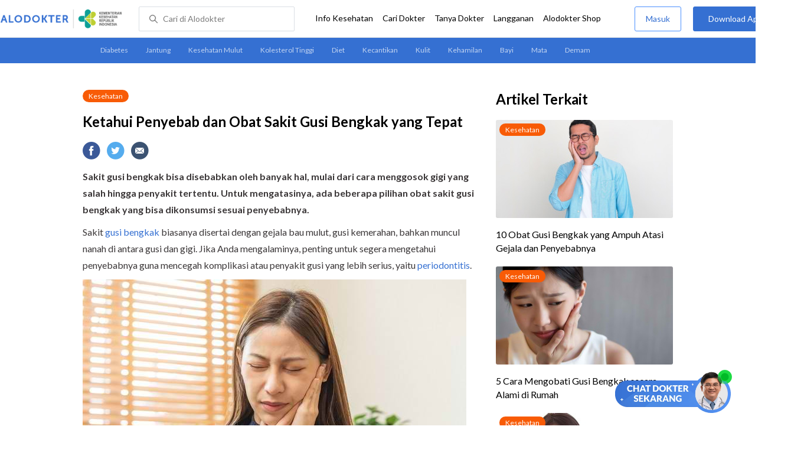

--- FILE ---
content_type: text/html
request_url: https://www.alodokter.com/memahami-penyebab-dan-obat-sakit-gusi-bengkak-yang-tepat
body_size: 18699
content:
<!DOCTYPE html>
<html>
<head>
    <link rel="preconnect" href="https://securepubads.g.doubleclick.net">
    <link rel="preconnect" href="https://d5nxst8fruw4z.cloudfront.net">
    <script type="text/javascript">
    window.dataLayer = window.dataLayer || []
    const userId = ""
    window.dataLayer = window.dataLayer || []
    const pageType = "article"
    let contentPage = getContentPage(pageType)
    dataLayer.push({
        user_id: userId,
        content_group: contentPage
    });
    localStorage.setItem('content_group', contentPage);

    function getContentPage(){
        let contentPage
        switch (pageType) {
        case 'home':
            const actionPage = ""
            if(actionPage == 'index'){
                contentPage = "Homepage"
            } else {
                contentPage = "Page"
            }
            break;
        case 'tags':
            contentPage = "Tag Page"
            break;
        case 'komunitas/topics':
        case 'komunitas/discussions':
            contentPage = "Komunitas Page"
            break;
        case 'categories':
            //Hidup Sehat Page, Keluarga Page and Kesehatan Page for index page
            contentPage = 'Kesehatan'
            break;
        case 'article':
            //Hidup Sehat Page, Keluarga Page and Kesehatan Page for article page
            contentPage = 'Kesehatan' + " Page"
            break;
        case 'disease':
            contentPage = "Disease Page"
            break;
        case 'drugs':
            contentPage = "Drug Page"
            break;
        case 'komunitas/users':
            contentPage = "Profile Page"
            break;
        default:
            contentPage = "Page"
            break;
        }
        return contentPage
    }
</script>

<script defer type="text/javascript" src="https://static.criteo.net/js/ld/ld.js" defer></script>
<script defer>(function(w,d,s,l,i){w[l]=w[l]||[];w[l].push({'gtm.start':
new Date().getTime(),event:'gtm.js'});var f=d.getElementsByTagName(s)[0],
j=d.createElement(s),dl=l!='dataLayer'?'&l='+l:'';j.defer=true;j.src=   
'https://www.googletagmanager.com/gtm.js?id='+i+dl;f.parentNode.insertBefore(j,f);
})(window,document,'script','dataLayer','GTM-52W4MMF');</script>


    <meta charset="utf-8">
    <meta name="viewport" content="width=device-width, initial-scale=1.0, user-scalable=no">

    <title>Ketahui Penyebab dan Obat Sakit Gusi Bengkak yang Tepat - Alodokter</title>
    <meta http-equiv="Pragma" content="public">
    <meta http-equiv="Cache-Control" content="public">

    <link rel="preload" href="/assets/lato/Lato-Regular-983b0caf336e8542214fc17019a4fc5e0360864b92806ca14d55c1fc1c2c5a0f.woff2" as="font" crossorigin>
    <link rel="preload" href="/assets/lato/Lato-Bold-ae88fc0d7a961832f809527d30bd3983a6866d42f66a56ade23f543681594db6.woff2" as="font" crossorigin>

    <link rel="preconnect" href="https://fonts.googleapis.com">
    <link rel="preconnect" href="https://fonts.gstatic.com" crossorigin>
    <link href="https://fonts.googleapis.com/css2?family=Lato:wght@400;600;700&display=swap" rel="stylesheet">
    <!-- CSS -->
    <style>
    html, body {
        margin: 0 auto;
        font-family: "Lato", sans-serif;
        font-size: 16px;
        color: #3b3738;
        line-height: 1.44;
        font-weight: 400;
        -webkit-font-smoothing: antialiased;
        -moz-osx-font-smoothing: grayscale;
        text-rendering: optimizeLegibility;
        -moz-font-feature-settings: "liga" on;
      }

    input{
       font-family: "Lato", sans-serif;
    }

      ::placeholder {
        color: #dadee4;
      }

      /* GLOBAL CSS */
      .container-fluid {
        width: 1340px;
        margin: 0 auto;
        padding: 0;
      }

      blockquote {
        box-sizing: border-box;
        margin: 1.5em 0px;
        padding: 0 8px;
        border-left: 4px solid #3570d2;
        font-weight: bold;
      }

      .container {
        width: 1000px;
        margin: 0 auto;
        padding: 0;
        display:flex;
        justify-content: space-between;
      }

      .main-container {
        width: 667px;
        margin: 0;
        padding: 0;
        display: inline-block;
        padding-top: 45px;
      }

      .side-container {
        width: 300px;
        margin: 0;
        padding: 0;
        display: inline-block;
        padding-top: 45px;
      }

      .dfp-container {
        margin-bottom: 20px;
      }

      .adunit {
          margin-bottom: 20px;
        }

      .post-content {
        line-height: 1.75;
      }

      a {
          text-decoration: none;
      }

      .post-content a {
          color: #3570d2;
        }

        p {
          font-size: 16px;
          margin: 10px 0;
        }

        h3 {
          font-size: 17px;
          font-weight: bold;
          font-style: normal;
          font-stretch: normal;
          line-height: 1.32;
          letter-spacing: -0.3px;
          margin-top: 32px;
          margin-bottom: 0;
        }

        h4 {
          font-size: 17px;
          font-weight: bold;
          font-style: normal;
          font-stretch: normal;
          line-height: 1.32;
          letter-spacing: -0.3px;
          margin-top: 32px;
          margin-bottom: 0;
        }

      .post-index-title{color:#000;}
      .tag-label {
        position: absolute;
        padding: 0 10px;
        border-radius: 10.5px;
        color: #FFFFFF;
        max-width: 100px;
        height:21px;
        text-align: center;
        font-size: 12px;
        line-height: 21px;
      }

      .tag-block { position: relative !important; margin: 0 0 10px 0; }
        .label-keluarga { background-color: #6ACB02; }
        .label-hidup-sehat { background-color: #DAB300; }
        .label-kesehatan { background-color: #F85B06; }
        .label-blue { background-color: #3570d2; }
        .text-blue {color: #3570d2;}
        .text-light-grey {color: #9e9e9e;}
        .check {width: 14px;height: 14px;object-fit: contain;}

      .tag-label-container {
        height: 21px;
        margin: 0 0 16px;
      }

      .title-tag-container {
        margin-bottom: 17px;
        color: #000000;
      }

      .title-tag-container h1 {
        margin: 10px 0;
        font-size: 24px;
      }

      .date-article {
        margin-top: 11px;
        height: 23px;
        font-size: 14px;
        font-weight: normal;
        font-style: normal;
        font-stretch: normal;
        line-height: 1.92;
        letter-spacing: normal;
        color: #434343;
        margin-bottom: 8px;
      }

      .share-button-container {
        margin: 17px 0;
      }

      .share-button a {
        text-decoration: none;
      }

      .share-button img {
        margin-right: 10px;
      }

      .post-detail-container {
        margin-bottom: 25px;
        position: relative;
      }

      .post-detail-container iframe{
        width: 100%;
        height: 375px;
      }

      .post-detail-container img{
        max-width: 667px;
        height: auto;
      }
      h1{margin: 10px 0;}
      .label-keluarga { background-color: #6ACB02; }
      .label-hidup-sehat { background-color: #DAB300; }
      .label-kesehatan { background-color: #F85B06; }
      .label-blue { background-color: #3570d2; }

      .adunit {
        margin-bottom: 20px;
	}

    .related-doctor {
      margin: 20px 0;
      width: 300px;
    }
      .related-doctor h3 {
        font-size: 24px;
        font-weight: 900;
        font-style: normal;
        font-stretch: normal;
        line-height: 1.42;
        letter-spacing: normal;
        color: #000000;
        margin-top: 0;
        margin-bottom: 12px;
      }

      /* table style */
      table td {
          border-top: 1px solid #ddd;
          padding: 6px 10px 6px 0;
      }
      .h2-related{
        font-size: 24px;
        font-weight: 900;
        font-style: normal;
        font-stretch: normal;
        line-height: 1.42;
        letter-spacing: normal;
        color: #000000;
        margin-top: 20px;
        margin-bottom: 12px;
      }
      .h2-related-article{
        font-size: 24px;
        font-weight: bold;
        font-style: normal;
        font-stretch: normal;
        line-height: 1.32;
        letter-spacing: -0.3px;
        margin: 0;
        margin-bottom: 20px;
        color: #000;
      }
      .hide{display: none;}

      .wall-container {
        bottom: 0px;
        position: absolute;
        width: 100%;
        padding: 102px 0 50px 0;
        text-align: center;
        background: linear-gradient(180deg, rgba(255, 255, 255, 0) -36.19%, #FFFFFF 26.05%);
      }
      .wall-container p {
        font-size: 18px;
        font-weight: 600;
        color: #424242;
        margin: 0;
      }
      .wall-container .button {
        display: block;
        width: 264px;
        height: 44px;
        line-height: 44px;
        color: #FFFFFF;
        font-size: 16px;
        font-weight: 600;
        margin: auto;
        background-color: #3570D2;
        border: 0;
        border-radius: 5px;
        text-decoration: none;
        text-align: center;
        margin-top: 24px;
      }

      .grecaptcha-badge { visibility: hidden; }
</style>

    <!-- CSS -->

    <meta charset="UTF-8">
<meta name="viewport" content="width=device-width, initial-scale=1.0, user-scalable=yes, maximum-scale=5" >
<!-- Favicon -->
<link rel="shortcut icon" type="image/x-icon" href="/assets/favicon-73b49b1e9302b388560f5836153dcf6a1ec42c607c96fc65d5b29e773c85374a.ico" />
<link rel="icon" type="image/png" href="/assets/favicon-48x48-fe366add8379860e5ee5041f0b6b9745ff450a945001d5f04fd8a0d706837ea6.png" sizes="48x48" />
<link rel="apple-touch-icon" type="image/png" href="/assets/apple-touch-icon-fbe9a22f2fc74b52818c962ab91b40031f1e6dd2d614f376eb1efcc03c5bba0b.png" sizes="192x192" />

<meta name="apple-mobile-web-app-title" content="Alodokter">
<meta name="application-name" content="Alodokter">
<meta name="msapplication-TileColor" content="#ffffff">
<meta name="apple-mobile-web-app-status-bar-style" content="#3973cf">
<meta name="theme-color" content="#3973cf">

<meta name="alexaVerifyID" content="n_Kykr_OZlOYYRDisl_bHGZYccc">
<meta name="google-site-verification" content=j8xshrH7uBo3AEjk-HfjufpapvzwkNHw57NXFN3G07Y>
<meta name="msvalidate.01" content=C233DAA628883F2DD70CD54C789D0494>
<meta name="postid" content="1204272">
<meta name="posttype" content="post">
<meta name="remarketing_tags" content="obat-obatan, radang-gusi, sakit-gigi">
<meta name="wellness_card" content="false">
<meta name="criteo_account" content="62444">
<meta name="description" content="Sakit gusi bengkak bisa disebabkan oleh banyak hal, mulai dari cara menggosok gigi yang salah hingga penyakit tertentu. Untuk mengatasinya, ada beberapa pilihan obat sakit gusi" />
<meta name="keywords" content="alodokter, kesehatan, medis, penyakit, komunitas kesehatan, dokter, konsultasi kesehatan, informasi kesehatan, komunitas, diskusi kesehatan, kesehatan, obat-obatan, radang-gusi, sakit-gigi" />
<meta name="facebook-domain-verification" content="v9k4b24zt24dxdo39v3ab3gnt5ns5b" />

<meta property="fb:app_id" content="331705120345014" />
<meta property="og:site_name" content="Alodokter" />
<meta property="og:type" content="post" />
<meta property="og:title" content="Ketahui Penyebab dan Obat Sakit Gusi Bengkak yang Tepat" />
<meta property="og:url" content="https://www.alodokter.com/memahami-penyebab-dan-obat-sakit-gusi-bengkak-yang-tepat" />
<meta property="og:description" content="Sakit gusi bengkak bisa disebabkan oleh banyak hal, mulai dari cara menggosok gigi yang salah hingga penyakit tertentu. Untuk mengatasinya, ada beberapa pilihan obat sakit gusi" />

<meta property="og:locale" content="en_US" />
<meta property="og:updated_time" content="2022-10-21T14:34:47+07:00" />
<meta property="og:image" itemprop="image" content="https://res.cloudinary.com/dk0z4ums3/image/upload/v1656041220/attached_image/memahami-penyebab-dan-obat-sakit-gusi-bengkak-yang-tepat.jpg" />

<meta property="og:image:width" content="650" />
<meta property="og:image:height" content="433" />
<meta property="og:image:type" content="image/jpeg" />
<meta property="article:published_time" content="2018-05-21T19:00:03+07:00" />
<meta property="article:modified_time" content="2022-10-21T14:34:47+07:00" />
<meta property="article:author" content="https://www.alodokter.com/author/tulus/" />
<meta property="article:publiher" content="https://www.alodokter.com/" />
<meta property="article:section" content="Kesehatan" />
<meta property="article:tag" content="kesehatan" />
<!-- default -->
<meta property="article:tag" content="alodokter" />
<meta property="article:tag" content="kesehatan"/>
<meta property="article:tag" content="medis" />
<meta property="article:tag" content="penyakit" />
<meta property="article:tag" content="komunitas kesehatan" />
<meta property="article:tag" content="dokter" />
<meta property="article:tag" content="konsultasi kesehatan" />
<meta property="article:tag" content="informasi kesehatan" />


<meta property="article:tag" content="obat-obatan" />
<meta property="article:tag" content="radang-gusi" />
<meta property="article:tag" content="sakit-gigi" />

<meta name="twitter:card" content="summary" />
<meta name="twitter:title" content="Ketahui Penyebab dan Obat Sakit Gusi Bengkak yang Tepat" />
<meta name="twitter:description" content="Sakit gusi bengkak bisa disebabkan oleh banyak hal, mulai dari cara menggosok gigi yang salah hingga penyakit tertentu. Untuk mengatasinya, ada beberapa pilihan obat sakit gusi" />
<meta name="twitter:image:src" content="https://res.cloudinary.com/dk0z4ums3/image/upload/v1656041220/attached_image/memahami-penyebab-dan-obat-sakit-gusi-bengkak-yang-tepat.jpg" />
<meta name="twitter:image:width" content="650" />
<meta name="twitter:image:height" content="433" />

    <link rel="alternate" href="android-app://com.alodokter.android/http/www.alodokter.com/memahami-penyebab-dan-obat-sakit-gusi-bengkak-yang-tepat">
<link rel='canonical' href='https://www.alodokter.com/memahami-penyebab-dan-obat-sakit-gusi-bengkak-yang-tepat' />
<meta name="referer" content="http://www.google.com" />
<meta name="platform" content="Desktop" />
<meta name="recaptcha-site-key" content="6Ldg7gQhAAAAAN8ebL4Gr-hTid51r0i9BpsdaEWE" />

            <script src="https://www.google.com/recaptcha/enterprise.js?render=6Ldg7gQhAAAAAN8ebL4Gr-hTid51r0i9BpsdaEWE"></script>
        


    <meta name="csrf-param" content="authenticity_token" />
<meta name="csrf-token" content="EWbQ3e8S5tF6u3Sh4U++ONiqfbEOYx/6srxIgjSXxpyFgCiJ3gh7jZa2IfBJ9uGxQS5YQt0B4YIzPxXzxR6NPQ==" />

    <!-- Facebook Pixel Code -->
    
    <script>
    setTimeout(function(){
        !function(f,b,e,v,n,t,s){if(f.fbq)return;n=f.fbq=function(){n.callMethod?
            n.callMethod.apply(n,arguments):n.queue.push(arguments)};if(!f._fbq)f._fbq=n;
            n.push=n;n.loaded=!0;n.version='2.0';n.queue=[];t=b.createElement(e);t.async=!0;
            t.src=v;s=b.getElementsByTagName(e)[0];s.parentNode.insertBefore(t,s)}
        (window, document,'script','https://connect.facebook.net/en_US/fbevents.js');
        fbq('init', '948327898593359');
        fbq('track', "PageView");
    }, 3500);
    </script>
    <!-- <noscript><img height="1" width="1" style="display:none" src="https://www.facebook.com/tr?id=948327898593359&ev=PageView&noscript=1"/></noscript> -->
    <!-- End Facebook Pixel Code -->

    <!-- GA -->
    <script type='text/javascript'>
        function initExperiment(ExperimentID, callback){if (!ExperimentID){return callback(null);}var r=false; var s=document.createElement('script'); s.type='text/javascript'; s.src='//www.google-analytics.com/cx/api.js?experiment='+ExperimentID; s.onload=function(){if (!r && (!this.readyState || this.readyState=='complete')){r=true; callback(cxApi.chooseVariation());}else{callback(null)}}; s.onerror=function(){callback(null)}; var t=document.getElementsByTagName('script')[0]; t.parentNode.insertBefore(s, t);}
        (function(i,s,o,g,r,a,m){i['GoogleAnalyticsObject']=r;i[r]=i[r]||function(){
        (i[r].q=i[r].q||[]).push(arguments)},i[r].l=1*new Date();a=s.createElement(o),
        m=s.getElementsByTagName(o)[0];a.async=1;a.src=g;m.parentNode.insertBefore(a,m)
        })(window,document,'script','//www.google-analytics.com/analytics.js','ga');
        ga('create', 'UA-52179504-1', 'alodokter.com');
        ga('require', 'displayfeatures');

        var typePage = 'article';
        if (typePage == 'article') {
            window.GAPageType = 'Article';
            ga('set', 'contentGroup1', 'Article Page');
        } else if (typePage == 'komunitas/topics' || typePage == 'komunitas/discussions') {
            window.GAPageType = 'Komunitas';
            ga('set', 'contentGroup1', 'Komunitas Page');
        } else if (typePage == 'disease') {
            window.GAPageType = 'Diseases';
            ga('set', 'contentGroup1', 'Disease Page');
        } else if (typePage == 'drugs') {
            window.GAPageType = 'Drugs';
            ga('set', 'contentGroup1', 'Drug Page');
        } else {
            window.GAPageType = 'General';
        }
        ga('set','contentGroup2', "May 2018");
        ga('set','contentGroup3', "tulus");
        ga('set','dimension1', "obat-obatan, radang-gusi, sakit-gigi");
        initExperiment(window.ExperimentID, function(variation) {
            if (variation !== null) {
                window.ExperimentReady = true;
                window.ExperimentVariation = variation;
                ga('set', 'expId', window.ExperimentID);
                ga('set', 'expVar', window.ExperimentVariation);
            }
            ga('send', 'pageview');
            ga('send', 'event', 'Scroll Depth', GAPageType, '0%');
        });
    </script>
    <!-- GA -->

    <!-- Google Tag -->
    <script type='text/javascript'>
        var googletag = googletag || {};
        googletag.cmd = googletag.cmd || [];
    </script>
    <script async="async" src="https://securepubads.g.doubleclick.net/tag/js/gpt.js"></script>
    <!-- Google Tag -->

    <script async src="//alodokter.api.useinsider.com/ins.js?id=10005708"></script>
</head>
<body>
    <!-- HEADER -->
    
    <top-navbar-view id="top-navbar-view"
        user-photo=""
        is-show-kemenkes ="{&quot;kemenkes_partnership&quot;:true,&quot;kemenkes_top_bar_desktop&quot;:&quot;https://res.cloudinary.com/dk0z4ums3/image/upload/f_auto,q_auto/v1634020083/aloweb_assets/logo-header.png&quot;,&quot;kemenkes_bottom_banner_desktop&quot;:&quot;https://res.cloudinary.com/dk0z4ums3/image/upload/f_auto,q_auto/v1730097699/setting/1730097698.png&quot;,&quot;kemenkes_top_bar_mobile&quot;:&quot;https://res.cloudinary.com/dk0z4ums3/image/upload/f_auto,q_auto/v1634020083/aloweb_assets/logo-header.png&quot;,&quot;kemenkes_bottom_banner_mobile&quot;:&quot;https://res.cloudinary.com/dk0z4ums3/image/upload/f_auto,q_auto/v1730097809/setting/1730097808.png&quot;}"
        user-login=""
        user-fullname=""
        total-notif="0"
        doctor-editor-link=""
        user-link=""
            show-hide-menu="{&quot;web_show_top_navbar_aloproteksi&quot;:true,&quot;web_show_top_navbar_aloshop&quot;:true,&quot;web_show_top_navbar_caridokter&quot;:true,&quot;web_show_top_navbar_hidupsehat&quot;:true,&quot;web_show_top_navbar_infokesehatan&quot;:true,&quot;web_show_top_navbar_keluarga&quot;:true,&quot;web_show_top_navbar_kesehatan&quot;:true,&quot;web_show_top_navbar_obat&quot;:true,&quot;web_show_top_navbar_penyakit&quot;:true,&quot;web_show_top_navbar_tanyadokter&quot;:true,&quot;web_show_top_navbar_alochoice&quot;:true}"
            pdpa-content="{&quot;title&quot;:&quot;Perlindungan Data Anda yang Utama Bagi Kami&quot;,&quot;description&quot;:&quot;Saya telah memercayakan informasi untuk disimpan \u0026 digunakan. Keamanan data terlindungi sesuai \u003ca href=&#39;/syarat-dan-ketentuan&#39; target=&#39;_blank&#39;\u003e\u003cb\u003eSyarat \u0026 Ketentuan\u003c/b\u003e\u003c/a\u003e serta \u003ca href=&#39;/privasi&#39; target=&#39;_blank&#39;\u003e\u003cb\u003ePrivasi Alodokter\u003c/b\u003e\u003c/a\u003e&quot;,&quot;error_text&quot;:&quot;Klik centang untuk menyetujui Syarat Ketentuan dan Aturan Privasi ALODOKTER&quot;}"
            alodokter-otp-service="whatsapp"
    ></top-navbar-view>

    <!-- HEADER -->

    <div class="content">
        <sub-navbar-left></sub-navbar-left>

        <div class="content-inner">
            <div class="container">
                <script type='text/javascript'>
    googletag.cmd.push(function() {
        googletag.defineSlot('/38162042/d_article_sidebar_300x600', [300, 600], 'div-gpt-ad-1428907644705-1').addService(googletag.pubads());
        googletag.defineSlot('/38162042/dekstop_article_sidebar_middle_300x350', [300, 250], 'div-gpt-ad-1441719271128-0').addService(googletag.pubads());
        googletag.defineSlot('/38162042/d_article_inside_below_600x250', [[600, 250],[336,280],[300,250]], 'div-gpt-ad-1450067495602-0').addService(googletag.pubads());
        googletag.defineSlot('/38162042/d_article_content_middle_html_video',  [[400, 300],[336,280],[300,250]], 'div-gpt-ad-1483928814775-0').addService(googletag.pubads());
        googletag.pubads().enableAsyncRendering();
        googletag.pubads().collapseEmptyDivs();
        googletag.enableServices();
    });
</script>
<!-- MAIN CONTAINER -->
<div class="main-container">
<link-button-corona
        widget-image="https://res.cloudinary.com/dk0z4ums3/image/upload/f_auto,q_auto/v1699413839/setting/1699413837.gif"
        href="https://alodokter.onelink.me/1997390319/5c20772d"
    widget-floating-type="article"
></link-button-corona>

  <div class="title-tag-container">
   <div class="tag-label-container">
     <a href="/kesehatan">
       <div class="tag-label label-kesehatan">Kesehatan</div>
     </a>
   </div>
   <h1 id="post_title">Ketahui Penyebab dan Obat Sakit Gusi Bengkak yang Tepat</h1>
  <!--  <div class="date-article">
     21 Oktober 2022, 14:34
   </div> -->
  </div>

  <share-button></share-button>

  <div class="post-detail-container">
   <div id="postContent" data-id="5b023fcd00685c096c150833" class="post-content">
    <!DOCTYPE html PUBLIC "-//W3C//DTD HTML 4.0 Transitional//EN" "http://www.w3.org/TR/REC-html40/loose.dtd">
<html><body>
<p><strong>Sakit gusi bengkak bisa disebabkan oleh banyak hal, mulai dari cara menggosok gigi yang salah hingga penyakit tertentu. Untuk mengatasinya, ada beberapa pilihan obat sakit gusi bengkak yang bisa dikonsumsi sesuai penyebabnya.</strong></p>
<p>Sakit <a href="https://www.alodokter.com/menelusuri-penyebab-dan-cara-mengatasi-gusi-bengkak" target="_blank">gusi bengkak</a> biasanya disertai dengan gejala bau mulut, gusi kemerahan, bahkan muncul nanah di antara gusi dan gigi. Jika Anda mengalaminya, penting untuk segera mengetahui penyebabnya guna mencegah komplikasi atau penyakit gusi yang lebih serius, yaitu <a href="https://www.alodokter.com/periodontitis" target="_blank">periodontitis</a>.</p>
<p><img class="alignnone size-full wp-image-1839567" src="https://res.cloudinary.com/dk0z4ums3/image/upload/v1656041218/attached_image/memahami-penyebab-dan-obat-sakit-gusi-bengkak-yang-tepat-0-alodokter.jpg" alt="Ketahui Penyebab dan Obat Sakit Gusi Bengkak yang Tepat - Alodokter" width="650" height="432"></p>
<h3><strong>Berbagai Penyebab Sakit Gusi Bengkak </strong></h3>
<p>Ada beberapa kondisi yang dapat menyebabkan sakit gusi bengkak, di antaranya:</p>
<h4><strong>1. Cara menggosok gigi yang salah</strong></h4>
<p>Banyak orang <a href="https://www.alodokter.com/masalah-kerap-muncul-meski-gosok-gigi-rutin" target="_blank">menggosok gigi</a> terlalu keras hingga menyebabkan bagian rongga mulut, termasuk gusi, menjadi rusak, sakit, luka, atau bengkak.</p>
<p>Cara menggosok gigi yang benar dilakukan secara perlahan dengan gerakan melingkar, bukan maju mundur. Gerakan maju mundur justru bisa mengiritasi dan merusak gusi. Selain itu, pilihlah sikat gigi dengan bulu sikat yang halus, terutama bagi Anda yang memiliki gigi sensitif.</p>
<p>Penting juga untuk menjaga <a href="https://www.alodokter.com/ketahui-beragam-cara-menjaga-kesehatan-gigi-dan-mulut" target="_blank">kebersihan gigi dan mulut</a> yang tepat. Jika tidak, bakteri di mulut bisa membentuk plak pada gigi dan menyebabkan gusi merah, bengkak, atau berdarah. Usahakan minimal sikat gigi 2 kali sehari.</p>
<h4><strong>2. Efek samping obat-obatan</strong></h4>
<p>Ada beberapa jenis obat yang bisa menyebabkan sakit gusi bengkak, antara lain obat antikejang, obat terapi kanker, kontrasepsi oral, obat penekan imunitas tubuh yang biasanya diberikan untuk penderita penyakit autoimun, dan <a href="https://www.alodokter.com/antagonis-kalsium" target="_blank">obat penghambat kanal kalsium</a>.</p>
<p>Meski begitu, efek samping obat-obatan tertentu terhadap gusi biasanya baru dirasakan sekitar beberapa bulan setelah obat dikonsumsi.</p>
<h4><strong>3. Kekurangan vitamin C</strong></h4>
<p>Kekurangan vitamin C bisa memicu terjadinya pembengkakan di gusi. Ada beberapa faktor yang bisa menyebabkan seseorang mengalami kekurangan vitamin C, seperti pola makan yang kurang sehat, penyakit diabetes, stres, dan kebiasaan merokok.</p>
<h4><strong>4. Pemakaian gigi palsu</strong></h4>
<p>Penggunaan <a href="https://www.alodokter.com/gigi-palsu-ini-yang-harus-anda-ketahui" target="_blank">gigi palsu</a> yang kurang pas atau kurang menjaga kebersihan gigi palsu juga dapat menyebabkan sakit gusi bengkak. Oleh karena itu, jika Anda menggunakan gigi palsu, dianjurkan untuk lebih memperhatikan ukuran dan kebersihan gigi palsu.</p>
<p>Selain beberapa hal di atas, perubahan hormon saat hamil juga bisa membuat gusi bengkak. Pada kasus yang jarang terjadi, bengkak pada gusi bisa saja disebabkan oleh kista, <a href="https://www.alodokter.com/tumor-gusi-inilah-penyebab-dan-cara-mengobatinya" target="_blank">tumor</a>, dan kanker.</p>
<h3><strong>Obat Sakit Gusi Bengkak dan Langkah Pencegahannya</strong></h3>
<p>Pada dasarnya, obat sakit gusi bengkak perlu disesuaikan dengan penyebab yang mendasarinya. Beberapa jenis obat sakit gusi bengkak yang umumnya diberikan oleh dokter meliputi:</p>
<h4><strong>Obat pereda nyeri</strong></h4>
<p>Untuk meredakan gusi bengkak yang terasa sakit akibat peradangan pada gusi, dokter dapat meresepkan obat pereda nyeri, seperti paracetamol atau ibuprofen. Jenis dan dosis obat yang diberikan akan disesuaikan dengan tingkat keparahan gusi bengkak yang dialami.</p>
<h4><strong>Obat kumur</strong></h4>
<p>Dokter juga dapat menyarankan penggunaan <a href="https://www.alodokter.com/mencegah-sakit-tenggorokan-dengan-obat-kumur-povidone-iodine" target="_blank">obat kumur antiseptik</a> untuk mengatasi sakit gusi bengkak. Obat ini dapat membersihkan mulut dari kuman dan sisa makanan serta mengatasi peradangan pada gusi. Jenis obat kumur yang sering digunakan sebagai obat sakit gusi bengkak adalah <a href="https://www.alodokter.com/chlorhexidine" target="_blank"><em>chlorhexidine</em></a>.</p>
<h4><strong>Obat antibiotik</strong></h4>
<p>Bila gusi bengkak disebabkan oleh infeksi bakteri, dokter akan meresepkan <a href="https://www.alodokter.com/antibiotik-bisa-memicu-kekebalan-bakteri" target="_blank">obat antibiotik</a> untuk membasmi bakteri yang menyebabkan infeksi pada gusi. Pada kondisi yang cukup berat, selain pemberian obat sakit gusi bengkak, dokter juga akan melakukan tindakan pembedahan.</p>
<p>Sebelum mengalami sakit gusi bengkak, ada beberapa langkah pencegahan yang bisa Anda lakukan, antara lain:</p>
<ul>
<li>Menjaga kebersihan mulut dan rutin menggunakan <a href="https://www.alodokter.com/obat-kumur-sebagai-antiseptik-dalam-menjaga-kesehatan-mulut" target="_blank">obat kumur</a>
</li>
<li>Menggosok gigi dengan lembut setidaknya 2 kali sehari</li>
<li>Menggunakan <a href="https://www.alodokter.com/cara-dan-manfaat-membersihkan-gigi-dengan-benang-gigi" target="_blank">benang gigi</a> untuk membersihkan sela gigi</li>
<li>Mengonsumsi makanan yang sehat dan bergizi</li>
<li>Memperbanyak minum air putih</li>
<li>Menghentikan kebiasaan merokok dan minuman yang terlalu dingin atau terlalu panas</li>
</ul>
<p>Gusi sakit dan bengkak bisa ditangani dengan obat-obatan di atas. Namun, sebelum menggunakan obat tersebut, Anda sebaiknya berkonsultasi dengan <a href="https://www.alodokter.com/cari-dokter/dokter-gigi" target="_blank">dokter</a> terlebih dahulu agar dokter dapat melakukan pemeriksaan serta menentukan jenis obat sakit gusi bengkak yang tepat dan sesuai dengan penyebabnya.</p>
</body></html>

   </div>
  </div>

    <!-- /38162042/d_article_inside_below_600x250 -->
    <div id='div-gpt-ad-1450067495602-0' style='height:250px; width:600px; margin-bottom:36px; text-align: center;' class='adunit'>
        <script type='text/javascript'>
                googletag.cmd.push(function() { googletag.pubads().setTargeting('Article', ['obat-obatan','radang-gusi','sakit-gigi']); googletag.display('div-gpt-ad-1450067495602-0'); });
        </script>
    </div>

    <!-- reviewed by & referensi -->
    <!--<div class="sources">
  <div style="padding:5px 0px; border-bottom:solid 1px #ccc;" font-size="14px"> Ditinjau oleh : dr. Airindya Bella </div>
  <h4 id="trigger-sources">Referensi</h4>
  <div class="data-sources" style="display:none;">
    <p>Atuegwu, et al. (2019). Association Between Regular Electronic Nicotine Product Use and Self-Reported Periodontal Disease Status: Population Assessment of Tobacco and Health Survey. International Journal of Environmental Research and Public Health, 16(7), pp. 1263.
<br />American Dental Association. Mouth Healthy. Gum Disease.
<br />Cleveland Clinic (2021). Health. Gum Disease Treatment.
<br />Health Direct (2021). Gum Disease.
<br />Cherney, K. Healthline (2019). 11 Ways to Keep Your Teeth Healthy.
<br />Wint, C. Healthline (2019). Swollen Gums: Possible Causes and Treatments.
<br />Horne, S.B. &amp; Bautista, D.S. MedicineNet (2022). Gum Disease: Symptoms, Stages, Types, Home Remedies &amp; Treatment.
<br />Watson, S. Verywell Health (2022). Over-the-Counter Medicine for Toothache Pain.
<br />Marks, H. WebMD (2020). Denture Problems.
<br />Miller, K. WebMD (2020). Oral Side Effects of Medications.
<br />Parker, H. WebMD (2020). Gum Problem Basic: Sore, Swollen, and Bleeding Gums.</p>
  </div>
</div>-->

<div class="date-article">
<!-- Terakhir diperbarui: 21 Oktober 2022 -->
  Terakhir diperbarui: 8 Juni 2022
</div>
<sources-post
  doctor-name="dr. Airindya Bella"
  sources="&quot;\u003cp\u003eAtuegwu, et al. (2019). Association Between Regular Electronic Nicotine Product Use and Self-Reported Periodontal Disease Status: Population Assessment of Tobacco and Health Survey. International Journal of Environmental Research and Public Health, 16(7), pp. 1263.\n\u003cbr /\u003eAmerican Dental Association. Mouth Healthy. Gum Disease.\n\u003cbr /\u003eCleveland Clinic (2021). Health. Gum Disease Treatment.\n\u003cbr /\u003eHealth Direct (2021). Gum Disease.\n\u003cbr /\u003eCherney, K. Healthline (2019). 11 Ways to Keep Your Teeth Healthy.\n\u003cbr /\u003eWint, C. Healthline (2019). Swollen Gums: Possible Causes and Treatments.\n\u003cbr /\u003eHorne, S.B. \u0026amp; Bautista, D.S. MedicineNet (2022). Gum Disease: Symptoms, Stages, Types, Home Remedies \u0026amp; Treatment.\n\u003cbr /\u003eWatson, S. Verywell Health (2022). Over-the-Counter Medicine for Toothache Pain.\n\u003cbr /\u003eMarks, H. WebMD (2020). Denture Problems.\n\u003cbr /\u003eMiller, K. WebMD (2020). Oral Side Effects of Medications.\n\u003cbr /\u003eParker, H. WebMD (2020). Gum Problem Basic: Sore, Swollen, and Bleeding Gums.\u003c/p\u003e&quot;"
>
</sources-post>


    <share-button></share-button>

        <related-topic
    id="relatedTopic"
    related-items="[{&quot;_id&quot;:&quot;69670161a6ea2f0025a8c23c&quot;,&quot;author_image&quot;:&quot;https://res.cloudinary.com/dk0z4ums3/image/upload/w_56,h_56,f_auto/v1599017540/aloweb_assets/default_alodokter_doctor.png&quot;,&quot;avatar_bg_color&quot;:&quot;#DDD6A6&quot;,&quot;doctor_answer&quot;:true,&quot;doctor_image&quot;:&quot;https://res.cloudinary.com/dk0z4ums3/image/upload/w_56,h_56,c_fill,f_auto/v1761786048/robby-murzen-alomedika-com.jpg&quot;,&quot;doctor_name&quot;:&quot;dr. Robby Firmansyah Murzen&quot;,&quot;excerpt&quot;:&quot; \nSelamat pagi dok, anak saya usia 8 tahun sering mengeluh sakit gigi terutama saat malam hari. Giginya terlihat berlubang dan kadang bengkak di gu...&quot;,&quot;health_analyst&quot;:false,&quot;permalink&quot;:&quot;apa-penyebab-sakit-gigi-berlubang-dan-gusi-bengkak-pada-anak&quot;,&quot;position&quot;:1,&quot;post_id&quot;:&quot;None&quot;,&quot;read_reply&quot;:false,&quot;reply&quot;:&quot;1&quot;,&quot;time_in_words&quot;:&quot;14 Januari 2026, 10:34&quot;,&quot;timestamps&quot;:&quot;Wed, 14 Jan 2026 10:34:22 GMT&quot;,&quot;title&quot;:&quot;Apa penyebab sakit gigi berlubang dan gusi bengkak pada anak usia 8 tahin?&quot;,&quot;user_type&quot;:&quot;Health Analyst&quot;,&quot;username&quot;:&quot;Bu*****a&quot;},{&quot;_id&quot;:&quot;6937d549e1416d002598f033&quot;,&quot;author_image&quot;:&quot;https://res.cloudinary.com/dk0z4ums3/image/upload/w_56,h_56,f_auto/v1599017540/aloweb_assets/default_alodokter_doctor.png&quot;,&quot;avatar_bg_color&quot;:&quot;#E1C2A9&quot;,&quot;doctor_answer&quot;:true,&quot;doctor_image&quot;:&quot;https://res.cloudinary.com/dk0z4ums3/image/upload/w_56,h_56,c_fill,f_auto/v1761786048/robby-murzen-alomedika-com.jpg&quot;,&quot;doctor_name&quot;:&quot;dr. Robby Firmansyah Murzen&quot;,&quot;excerpt&quot;:&quot; \nHalo Dok, bayi saya usia 8 bulan akhir-akhir ini jadi rewel banget, sering menangis terutama malam hari, dan suka menggigit-gigit benda di sekita...&quot;,&quot;health_analyst&quot;:false,&quot;permalink&quot;:&quot;bagaimana-cara-mengatasi-bayi-8-bulan-rewel-saat-tumbuh-gigi-&quot;,&quot;position&quot;:2,&quot;post_id&quot;:&quot;None&quot;,&quot;read_reply&quot;:false,&quot;reply&quot;:&quot;1&quot;,&quot;time_in_words&quot;:&quot;9 Desember 2025, 15:31&quot;,&quot;timestamps&quot;:&quot;Tue, 09 Dec 2025 15:31:56 GMT&quot;,&quot;title&quot;:&quot;Bagaimana cara mengatasi bayi 8 bulan rewel saat tumbuh gigi?&quot;,&quot;user_type&quot;:&quot;Health Analyst&quot;,&quot;username&quot;:&quot;Ro****a&quot;},{&quot;_id&quot;:&quot;68b8f1f89294f500263af648&quot;,&quot;author_image&quot;:&quot;https://res.cloudinary.com/dk0z4ums3/image/upload/w_56,h_56,f_auto/v1599017540/aloweb_assets/default_alodokter_doctor.png&quot;,&quot;avatar_bg_color&quot;:&quot;#EEC6B3&quot;,&quot;doctor_answer&quot;:false,&quot;doctor_image&quot;:&quot;https://res.cloudinary.com/dk0z4ums3/image/upload/w_56,h_56,c_fill,f_auto/v1601099858/riza_marlina.jpg&quot;,&quot;doctor_name&quot;:&quot;dr. Riza Marlina&quot;,&quot;excerpt&quot;:&quot; \nBeberapa hari ini saya ngerasa gusi bagian dalam bengkak, dan pas saya periksa ternyata bengkaknya itu muncul dari area gigi yang memang udah lam...&quot;,&quot;health_analyst&quot;:false,&quot;permalink&quot;:&quot;apakah-gusi-bengkak-akibat-gigi-berlubang-bisa-sembuh-tanpa-perawatan&quot;,&quot;position&quot;:3,&quot;post_id&quot;:&quot;None&quot;,&quot;read_reply&quot;:false,&quot;reply&quot;:&quot;1&quot;,&quot;time_in_words&quot;:&quot;4 September 2025, 16:06&quot;,&quot;timestamps&quot;:&quot;Thu, 04 Sep 2025 16:06:08 GMT&quot;,&quot;title&quot;:&quot;Apakah gusi bengkak akibat gigi berlubang bisa sembuh tanpa perawatan dokter?&quot;,&quot;user_type&quot;:&quot;Health Analyst&quot;,&quot;username&quot;:&quot;Za***a&quot;}]"
    title-related="Diskusi Terkait"
    topic-tags="gusi-bengkak"
    text-more-button="Selanjutnya"
    with-text="true"
    post-title="Ketahui Penyebab dan Obat Sakit Gusi Bengkak yang Tepat"
    post-id="5b023fcd00685c096c150833"
    avatar-default-color = ''
>
</related-topic>

</div>
<!-- MAIN CONTAINER -->
<!-- SIDE CONTAINER -->
<div class="side-container">
    <!-- DFP-->
    <!-- /38162042/d_article_sidebar_300x600 -->
    <div id='div-gpt-ad-1428907644705-1' style='height:600px; width:300px;' class='adunit'>
        <script type='text/javascript'>
                googletag.cmd.push(function() { googletag.pubads().setTargeting('Article', ['obat-obatan','radang-gusi','sakit-gigi']); googletag.display('div-gpt-ad-1428907644705-1'); });
        </script>
    </div>
    <!-- DFP -->
    <!-- RELATED POST -->
        <div class="h2-related-article">Artikel Terkait</div>
<related-post
    id="relatedPost"
    related-items="[{&quot;category&quot;:&quot;Kesehatan&quot;,&quot;excerpt&quot;:&quot;Obat gusi bengkak bermanfaat untuk meredakan pembengkakan di gusi dan gejala yang menyertainya, seperti nyeri&quot;,&quot;id&quot;:1820958,&quot;permalink&quot;:&quot;inilah-pilihan-obat-gusi-bengkak&quot;,&quot;position&quot;:1,&quot;post_image&quot;:&quot;https://res.cloudinary.com/dk0z4ums3/image/upload/w_300,h_166,c_fill/v1686625699/attached_image/inilah-pilihan-obat-gusi-bengkak.jpg&quot;,&quot;title&quot;:&quot;10 Obat Gusi Bengkak yang Ampuh Atasi Gejala dan Penyebabnya&quot;,&quot;category_label&quot;:&quot;kesehatan&quot;},{&quot;category&quot;:&quot;Kesehatan&quot;,&quot;excerpt&quot;:&quot;Tak hanya terasa sakit, gusi bengkak juga bisa membuat penderitanya sulit makan. Untuk mengatasinya, ada&quot;,&quot;id&quot;:1821127,&quot;permalink&quot;:&quot;5-cara-mengobati-gusi-bengkak-secara-alami-di-rumah&quot;,&quot;position&quot;:2,&quot;post_image&quot;:&quot;https://res.cloudinary.com/dk0z4ums3/image/upload/w_300,h_166,c_fill/v1633450427/attached_image/5-cara-mengobati-gusi-bengkak-secara-alami-di-rumah.jpg&quot;,&quot;title&quot;:&quot;5 Cara Mengobati Gusi Bengkak secara Alami di Rumah&quot;,&quot;category_label&quot;:&quot;kesehatan&quot;},{&quot;category&quot;:&quot;Kesehatan&quot;,&quot;excerpt&quot;:&quot;Penyebab gusi bengkak ada beragam, dan salah satunya adalah gigi berlubang. Gusi bengkak karena gigi&quot;,&quot;id&quot;:1824728,&quot;permalink&quot;:&quot;5-cara-alami-mengatasi-gusi-bengkak-karena-gigi-berlubang&quot;,&quot;position&quot;:3,&quot;post_image&quot;:&quot;https://res.cloudinary.com/dk0z4ums3/image/upload/w_300,h_166,c_fill/v1638265153/attached_image/5-cara-alami-mengatasi-gusi-bengkak-karena-gigi-berlubang.jpg&quot;,&quot;title&quot;:&quot;5 Cara Alami Mengatasi Gusi Bengkak karena Gigi Berlubang&quot;,&quot;category_label&quot;:&quot;kesehatan&quot;},{&quot;category&quot;:&quot;Kesehatan&quot;,&quot;excerpt&quot;:&quot;Gusi turun adalah kondisi ketika jaringan gusi yang melindungi akar gigi mengalami penyusutan atau penurunan,&quot;,&quot;id&quot;:1913841,&quot;permalink&quot;:&quot;gusi-turun-ini-penyebab-dan-cara-mengobatinya&quot;,&quot;position&quot;:4,&quot;post_image&quot;:&quot;https://res.cloudinary.com/dk0z4ums3/image/upload/w_300,h_166,c_fill/v1730364546/attached_image/gusi-turun-ini-penyebab-dan-cara-mengobatinya.jpg&quot;,&quot;title&quot;:&quot;Gusi Turun, Ini Penyebab dan Cara Mengobatinya&quot;,&quot;category_label&quot;:&quot;kesehatan&quot;},{&quot;category&quot;:&quot;Kesehatan&quot;,&quot;excerpt&quot;:&quot;Gusi bengkak pada anak sering kali membuat orang tua khawatir, terlebih bila disertai dengan demam.&quot;,&quot;id&quot;:1937911,&quot;permalink&quot;:&quot;gusi-bengkak-pada-anak-kenali-gejala-penyebab-dan-pencegahannya&quot;,&quot;position&quot;:5,&quot;post_image&quot;:&quot;https://res.cloudinary.com/dk0z4ums3/image/upload/w_300,h_166,c_fill/v1750292416/attached_image/gusi-bengkak-pada-anak-kenali-gejala-penyebab-dan-pencegahannya.jpg&quot;,&quot;title&quot;:&quot;Gusi Bengkak pada Anak, Kenali Gejala, Penyebab, dan Pencegahannya&quot;,&quot;category_label&quot;:&quot;kesehatan&quot;}]"
    url-more-button="/artikel-terkait/gusi-bengkak"
    see-more="false"
    post-title="Ketahui Penyebab dan Obat Sakit Gusi Bengkak yang Tepat"
    post-id="1204272"
>
</related-post>

    <!-- RELATED POST -->
    <!-- RELATED HOSPITAL -->
    
    <!-- RELATED HOSPITAL -->
    <!-- RELATED DOCTOR -->
    <!-- RELATED DOCTOR -->
    <!-- DFP -->
    <!-- /38162042/dekstop_article_sidebar_middle_300x350 -->
    <div id='div-gpt-ad-1441719271128-0' style='height:250px; width:300px;' class='adunit'>
        <script type='text/javascript'>
                googletag.cmd.push(function() { googletag.pubads().setTargeting('Article', ['obat-obatan','radang-gusi','sakit-gigi']); googletag.display('div-gpt-ad-1441719271128-0'); });
        </script>
    </div>
    <!-- DFP -->
    <!-- <card-tanya-dokter href="/komunitas/diskusi/penyakit"></card-tanya-dokter> -->
</div>
<!-- SIDE CONTAINER -->

<!-- Video Ads on content middle -->
<script type='text/javascript'>
  window.addEventListener( 'load', function( event ) {
    var pc = document.getElementById('postContent')
    var _p = pc.getElementsByTagName('p')
    var slot = Math.ceil(_p.length / 2);

    // Ads
    for(var i = 1; i <= _p.length; i++){
      if(i == slot){
        console.log("Load container ads on after <p> "+slot);
        _p[i].insertAdjacentHTML('afterend','<div id="div-gpt-ad-1483928814775-0" style="height:300px; width:400px;margin:20px auto; text-align: center;"></div>')
      }
    }

      // Display DFP Ads
          googletag.cmd.push(function() { googletag.pubads().setTargeting('Article', ['obat-obatan','radang-gusi','sakit-gigi']); googletag.display('div-gpt-ad-1483928814775-0'); });
    });
</script>

      <!--Start of Zendesk Chat Script-->
      <!-- <script type="text/javascript">
          window.$zopim||(function(d,s){var z=$zopim=function(c){z._.push(c)},$=z.s=
              d.createElement(s),e=d.getElementsByTagName(s)[0];z.set=function(o){z.set.
          _.push(o)};z._=[];z.set._=[];$.async=!0;$.setAttribute("charset","utf-8");
            $.src="https://v2.zopim.com/?4aepw4NXtotJtViqflOXs44VLr4pEjSv";z.t=+new Date;$.
                type="text/javascript";e.parentNode.insertBefore($,e)})(document,"script");
    </script> -->
    <!--End of Zendesk Chat Script-->

            </div>
        </div>

    </div>

     <!-- HEADER -->
    
<footer-view
  is-show-kemenkes ="{&quot;kemenkes_partnership&quot;:true,&quot;kemenkes_top_bar_desktop&quot;:&quot;https://res.cloudinary.com/dk0z4ums3/image/upload/f_auto,q_auto/v1634020083/aloweb_assets/logo-header.png&quot;,&quot;kemenkes_bottom_banner_desktop&quot;:&quot;https://res.cloudinary.com/dk0z4ums3/image/upload/f_auto,q_auto/v1730097699/setting/1730097698.png&quot;,&quot;kemenkes_top_bar_mobile&quot;:&quot;https://res.cloudinary.com/dk0z4ums3/image/upload/f_auto,q_auto/v1634020083/aloweb_assets/logo-header.png&quot;,&quot;kemenkes_bottom_banner_mobile&quot;:&quot;https://res.cloudinary.com/dk0z4ums3/image/upload/f_auto,q_auto/v1730097809/setting/1730097808.png&quot;}"
      show-hide-submenu-alo="{&quot;web_show_footer_aloproteksi&quot;:true,&quot;web_show_footer_aloproteksi_corporate&quot;:true,&quot;web_show_footer_hubungikami&quot;:true,&quot;web_show_footer_karier&quot;:true,&quot;web_show_footer_tentangkami&quot;:true,&quot;web_show_footer_timeditorial&quot;:true}"
      insurance-menu-nav="{&quot;is_display&quot;:false,&quot;title&quot;:&quot;Dapatkan Komisi Referral&quot;,&quot;link&quot;:&quot;https://program.alodokter.com/aloproteksi-komisi-referral&quot;}"
></footer-view>
    <!-- HEADER -->

    <!-- Start Ads -->
    <style>
	#mainContainer {
  		position: relative;
  		width: 400px;
  		height: 300px;
      	padding-bottom: 20px;
		margin: 0 auto;
	}

	#contentVideo, #adContainer {
  		position: absolute;
  		top: 0px;
  		left: 0px;
  		width: 400px;
  		height: 300px;
	}

	#contentElement {
  		width: 400px;
  		height: 300px;
  		overflow: hidden;
	}
</style>
<script type="text/javascript" src="//imasdk.googleapis.com/js/sdkloader/ima3.js" async="async"></script>
<script type="text/javascript">
	// Copyright 2013 Google Inc. All Rights Reserved.
	// You may study, modify, and use this example for any purpose.
	// Note that this example is provided "as is", WITHOUT WARRANTY
	// of any kind either expressed or implied.

	var adsManager;
	var adsLoader;
	var adDisplayContainer;
	var intervalTimer;
	var videoContent;
	var typeKey;
	var remarketingTags = '';

  window.addEventListener( 'load', function( event ) {
			rmtg = document.querySelector('meta[name="remarketing_tags"]')
			if(rmtg != null){
				remarketingTags = rmtg.content.split(' ')
				// remarketingTags = rmtg.attr('content').split(', ');
	      // Wire UI element references and UI event listeners
	      init();
			}
  });

	function init() {
		typeKey = window.GAPageType;
		// prepare for add slot video on middle article
		prepareSlotVideo(typeKey);

		// check slot exist
		videoContent = document.getElementById('contentElement');
		// already exists slot
		if (videoContent != null && videoContent.length != 0) {
			// Create the ad display container.
			createAdDisplayContainer();
			// Initialize the container. Must be done via a user action on mobile devices.
			adDisplayContainer.initialize();
			videoContent.load();
			// Create ads loader.
			adsLoader = new google.ima.AdsLoader(adDisplayContainer);
			// Listen and respond to ads loaded and error events.
			adsLoader.addEventListener(
			  google.ima.AdsManagerLoadedEvent.Type.ADS_MANAGER_LOADED,
			  onAdsManagerLoaded,
			  false);
			adsLoader.addEventListener(
			  google.ima.AdErrorEvent.Type.AD_ERROR,
			  onAdError,
			  false);
			  requestAds(typeKey);
		}
	  }

	function prepareSlotVideo(typeKey) {
		// Article
		if (typeKey == 'Article') {
			// var count = $('.entry-content p').length;
			var poster = '';

			var pc = document.getElementById('postContent')
	    var _p = pc.getElementsByTagName('p')
			var count = _p.length;
			var slot = Math.ceil(count/2);

			for(var i = 1; i <= _p.length; i++){
	      if(i == slot){
					console.log("Load container ads on slot"+slot);
					if (remarketingTags.includes("betadine1")) {
						poster = '/assets/betadine-menstruasi-400x300-546cd3128ed2958755c82cd06f0a2aa13df58336edf4a371c322ace88c966919.jpg';
					} else if (remarketingTags.includes("betadine-hygiene")) {
						poster = '/assets/betadine-keputihan-400x300-e728bf75b9043033c927e30cd9d7595a3846fe0286c381e5bb30ae390f1318b9.jpg';
					} else if (remarketingTags.includes("betadine-gargle")) {
						poster = '/assets/betadine-gargle-400x300-3ddb7a9c4c2baf6ac9c5f6934bd760eca6f5a9ebd9d81c565bd7ce6ee71e8098.jpg';
					}
					_p[i].insertAdjacentHTML('afterend','<div id="mainContainer" class="hide"><div id="contentVideo"><video id="contentElement" poster="'+poster+'"></video></div><div id="adContainer"></div>');
	      }
	    }
			/*$('.entry-content p').each(function(i, e) {
				if(i == slot ){
					console.log("Load container ads on slot"+slot);
					if (remarketingTags.includes("betadine1")) {
						poster = '/assets/betadine-menstruasi-400x300-546cd3128ed2958755c82cd06f0a2aa13df58336edf4a371c322ace88c966919.jpg';
					} else if (remarketingTags.includes("betadine-hygiene")) {
						poster = '/assets/betadine-keputihan-400x300-e728bf75b9043033c927e30cd9d7595a3846fe0286c381e5bb30ae390f1318b9.jpg';
					} else if (remarketingTags.includes("betadine-gargle")) {
						poster = '/assets/betadine-gargle-400x300-3ddb7a9c4c2baf6ac9c5f6934bd760eca6f5a9ebd9d81c565bd7ce6ee71e8098.jpg';
					}
					$('<div id="mainContainer" class="hide"><div id="contentVideo"><video id="contentElement" poster="'+poster+'"></video></div><div id="adContainer"></div>').insertAfter($(e));
				}
			});*/
		}
	}

	function createAdDisplayContainer() {
	  // We assume the adContainer is the DOM id of the element that will house
	  // the ads.
	  adDisplayContainer =
	      new google.ima.AdDisplayContainer(
	          document.getElementById('adContainer'), videoContent);
	}

	function requestAds(typeKey) {
		// Request video ads.
		var adsRequest = new google.ima.AdsRequest();
		var target = remarketingTags.join();
		console.log("TARGET : " + target);
		if (typeKey == 'Article') {
			adsRequest.adTagUrl = "https://pubads.g.doubleclick.net/gampad/ads?sz=400x300&iu=/38162042/d_article_content_middle_400x300v&impl=s&gdfp_req=1&env=vp&output=vast&unviewed_position_start=1&url=[referrer_url]&description_url=[description_url]&correlator=[timestamp]&cust_params="+typeKey+"%3D"+encodeURIComponent(target);
		} else if (typeKey == 'Komunitas') {
			// komunitas
			adsRequest.adTagUrl = "https://pubads.g.doubleclick.net/gampad/ads?sz=400x300&iu=/38162042/desktop_komunitas_index_video_sidebar_above&impl=s&gdfp_req=1&env=vp&output=vast&unviewed_position_start=1&url=[referrer_url]&description_url=[description_url]&correlator=[timestamp]";
		} else {
			// homepage
			adsRequest.adTagUrl = "https://pubads.g.doubleclick.net/gampad/ads?sz=400x300&iu=/38162042/desktop_homepage_video_sidebar_above&impl=s&gdfp_req=1&env=vp&output=vast&unviewed_position_start=1&url=[referrer_url]&description_url=[description_url]&correlator=[timestamp]";
 		}
		console.log(adsRequest);
		adsLoader.requestAds(adsRequest);
	}

	function onAdsManagerLoaded(adsManagerLoadedEvent) {
	  // Get the ads manager.
	  var adsRenderingSettings = new google.ima.AdsRenderingSettings();
	  adsRenderingSettings.restoreCustomPlaybackStateOnAdBreakComplete = true;
	  // videoContent should be set to the content video element.
	  adsManager = adsManagerLoadedEvent.getAdsManager(
	      videoContent, adsRenderingSettings);

	  // Add listeners to the required events.
	  adsManager.addEventListener(
	      google.ima.AdErrorEvent.Type.AD_ERROR,
	      onAdError);
	  adsManager.addEventListener(
	      google.ima.AdEvent.Type.CONTENT_PAUSE_REQUESTED,
	      onContentPauseRequested);
	  adsManager.addEventListener(
	      google.ima.AdEvent.Type.CONTENT_RESUME_REQUESTED,
	      onContentResumeRequested);
	  adsManager.addEventListener(
	      google.ima.AdEvent.Type.ALL_ADS_COMPLETED,
	      onAdEvent);

	  // Listen to any additional events, if necessary.
	  adsManager.addEventListener(
	      google.ima.AdEvent.Type.LOADED,
	      onAdEvent);
	  adsManager.addEventListener(
	      google.ima.AdEvent.Type.STARTED,
	      onAdEvent);
	  adsManager.addEventListener(
	      google.ima.AdEvent.Type.COMPLETE,
	      onAdEvent);

	  try {
			// Initialize the ads manager. Ad rules playlist will start at this time.
			//adsManager.init(640, 360, google.ima.ViewMode.NORMAL);
			// Article
			if (typeKey == 'General' || typeKey == 'Komunitas') {
			    adsManager.init(300, 250, google.ima.ViewMode.NORMAL);
			} else {
				adsManager.init(400, 300, google.ima.ViewMode.NORMAL);
			}
			// Call play to start showing the ad. Single video and overlay ads will
			// start at this time; the call will be ignored for ad rules.
			var mainContainer = document.getElementById("mainContainer").classList;
			// Show Container
			if (mainContainer.contains("hide")) {
				mainContainer.remove("hide");
			}
			adsManager.start();
		} catch (adError) {
			// An error may be thrown if there was a problem with the VAST response.
			videoContent.play();
		}
	}

	function onAdEvent(adEvent) {
	  // Retrieve the ad from the event. Some events (e.g. ALL_ADS_COMPLETED)
	  // don't have ad object associated.
	  var ad = adEvent.getAd();
	  switch (adEvent.type) {
	    case google.ima.AdEvent.Type.LOADED:
	      // This is the first event sent for an ad - it is possible to
	      // determine whether the ad is a video ad or an overlay.
	      if (!ad.isLinear()) {
	        // Position AdDisplayContainer correctly for overlay.
	        // Use ad.width and ad.height.
	        videoContent.play();
	      }
	      break;
	    case google.ima.AdEvent.Type.STARTED:
	      // This event indicates the ad has started - the video player
	      // can adjust the UI, for example display a pause button and
	      // remaining time.
	      if (ad.isLinear()) {
	        // For a linear ad, a timer can be started to poll for
	        // the remaining time.
	        intervalTimer = setInterval(
	            function() {
	              var remainingTime = adsManager.getRemainingTime();
	            },
	            300); // every 300ms
	      }
	      break;
	    case google.ima.AdEvent.Type.COMPLETE:
	      // This event indicates the ad has finished - the video player
	      // can perform appropriate UI actions, such as removing the timer for
	      // remaining time detection.
	      if (ad.isLinear()) {
	        clearInterval(intervalTimer);
	      }
				document.getElementById("mainContainer").classList.add('hide')
        // $("#mainContainer").addClass('hide');
		  // loop ads video
	      // requestAds();
	      break;
	  }
	}

	function onAdError(adErrorEvent) {
	  // Handle the error logging.
	  console.log(adErrorEvent.getError());
	  if (adErrorEvent.type == 'adError') {
			document.getElementById("mainContainer").classList.add('hide')
		  // $("#mainContainer").addClass('hide');
	  }
	  // adsManager.destroy();
	}

	function onContentPauseRequested() {
	  videoContent.pause();
	  // This function is where you should setup UI for showing ads (e.g.
	  // display ad timer countdown, disable seeking etc.)
	  // setupUIForAds();
	}

	function onContentResumeRequested() {
	  videoContent.play();
	  // This function is where you should ensure that your UI is ready
	  // to play content. It is the responsibility of the Publisher to
	  // implement this function when necessary.
	  // setupUIForContent();

	}

	// Wire UI element references and UI event listeners
	// init();

</script>

    <!-- End Ads- ->

    <!-- Polymer 3 -->
    <script src="/assets/custom-elements-es5-adapter-8c38dd9f2e16de3af85d83b3567ad32138ea58f33ec1412f607f10acf62ae652.js" defer="defer"></script>
    <script src="/packs/posts-page-8b15ee38828acca48f5a.js" defer="defer"></script>
    <!-- Polymer 3 -->

    <!-- IRON AJAX -->
    <iron-ajax
            id="postCounter"
            auto url="/api/posts/counter"
            headers='{"Authorization": "Token token=58caa8685c084db79f733f40ebae25f1"}'
            method="post"
            params='{ "post_id": "5b023fcd00685c096c150833"}'
            handle-as="json">
          </iron-ajax>
    <iron-ajax
            id="pubsubCounter"
            auto url="/api/pubsub/counter"
            method="post"
            params='{ "post_id": "5b023fcd00685c096c150833"}'
            handle-as="json">
          </iron-ajax>

    <iron-ajax
            id="pubsubRecommenderMVP"
            auto url="https://www.alodokter.com/api/pubsub/recommender_mvp"
            method="post"
            params='{"recommendation_id": "450c6666-9624-46c0-8e4f-6ff9410b3d5b",
                "post_id": "1204272",
                "post_slug": "memahami-penyebab-dan-obat-sakit-gusi-bengkak-yang-tepat",
                "algorithm": "articles_top_ctr",
                "is_randomized": "false",
                "related_posts": "1820958,inilah-pilihan-obat-gusi-bengkak,1,1821127,5-cara-mengobati-gusi-bengkak-secara-alami-di-rumah,2,1824728,5-cara-alami-mengatasi-gusi-bengkak-karena-gigi-berlubang,3,1913841,gusi-turun-ini-penyebab-dan-cara-mengobatinya,4,1937911,gusi-bengkak-pada-anak-kenali-gejala-penyebab-dan-pencegahannya,5,1938572,5-akibat-gusi-bengkak-yang-perlu-diwaspadai,6"
            }'
            handle-as="json">
          </iron-ajax>
    <!-- IRON AJAX -->

    <script type='text/javascript'>
        document.onreadystatechange = function () {
            if (document.readyState == "complete"){
                console.log("ready!");
                // create cookies previous_url
                document.cookie = "previous_url=" + window.location.pathname+";path=/";
            }

            /**
             * Track depth scroll
             */
            var currentDepthScroll = 0;

            function trackDepthScroll() {

                var bottom  = window.pageYOffset + window.innerHeight;
                var height  = document.body.clientHeight;
                var percent = (bottom/height)*100;
                var done25 = false;
                var done50 = false;
                var done75 = false;
                var done100 = false;

                if (percent >= 25 && currentDepthScroll < 25 && done25 == false) {
                    done25 = true;
                    currentDepthScroll = 25;
                    console.log("GA Type : "+ window.GAPageType);
                    console.log('Scroll Depth 25%');
                    ga('send', 'event', 'Scroll Depth', window.GAPageType, '25%');
                }

                if (percent >= 50 && currentDepthScroll < 50 && done50 == false) {
                    done50 = true;
                    currentDepthScroll = 50;
                    console.log('Scroll Depth 50%');
                    ga('send', 'event', 'Scroll Depth', window.GAPageType, '50%');
                }

                if (percent >= 75 && currentDepthScroll < 75 && done75 == false) {
                    done75 = true;
                    currentDepthScroll = 75;
                    console.log('Scroll Depth 75%');
                    ga('send', 'event', 'Scroll Depth', window.GAPageType, '75%');
                }

                if (percent >= 100 && currentDepthScroll < 99 && done100 == false) {
                    done100 = true;
                    currentDepthScroll = 100;
                    console.log('Scroll Depth 100%');
                    ga('send', 'event', 'Scroll Depth', window.GAPageType, '100%');
                }

            }

            /**
            * Tracking view of the article wall
            */
            var onceGAParam = false;

            function isInViewport(el) {
                const rect = el.getBoundingClientRect();
                return (
                    rect.top >= 0 &&
                    rect.left >= 0 &&
                    rect.bottom <= (window.innerHeight || document.documentElement.clientHeight) &&
                    rect.right <= (window.innerWidth || document.documentElement.clientWidth)
                );
            }

            window.onscroll = function() {
                trackDepthScroll();
                
                const box = document.querySelector('.wall-container');
                if(box) {
                    if(!onceGAParam && isInViewport(box)) {
                        console.log('The Article wall is visible');
                        ga('send', 'event', 'Article Wall', 'Article Wall View', window.location.href);
                        onceGAParam = true
                    }
                }
            }

            /**
             * Tracking click the button in the article wall
             */
            const articleWallButton = document.getElementById('buttonGetAlodokter');
            if (articleWallButton) {
                articleWallButton.addEventListener('click', e => {
                    e.stopImmediatePropagation();
                    ga('send', 'event', 'Article Wall', 'Article Wall Click', window.location.href);
                });
            }
        };
    </script>
    <script type='text/javascript'>
        (function() {
            function getScript(url,success){
                var script=document.createElement('script');
                script.src=url;
                var head=document.getElementsByTagName('head')[0],
                    done=false;
                script.onload=script.onreadystatechange = function(){
                    if ( !done && (!this.readyState || this.readyState == 'loaded' || this.readyState == 'complete') ) {
                        done=true;
                        success();
                        script.onload = script.onreadystatechange = null;
                        head.removeChild(script);
                    }
                };
                head.appendChild(script);
              }
            //getScript('/assets/application-1e965ee7180075d5489f58ae814fa9ee752f72c8abc42a5da64f911f7cc7b73a.js',function(){});
        })();
    </script>
    
     <!-- Google Tag Manager (noscript) -->
<noscript><iframe src="https://www.googletagmanager.com/ns.html?id=GTM-52W4MMF"
height="0" width="0" style="display:none;visibility:hidden"></iframe></noscript>
<!-- End Google Tag Manager (noscript) -->

<script>
    function sendEventGA4(data) {
        const metaUserId = document.head.querySelector('meta[name="user_id"][content]') ? document.head.querySelector('meta[name="user_id"][content]').content : ''
        const contentGroup = localStorage.getItem('content_group')
        if(dataLayer) {
            window.dataLayer.push(function() { this.reset(); });
            if (metaUserId) data["user_id"] = metaUserId
            if (contentGroup) data["content_group"] = contentGroup // re-add content_group
            dataLayer.push(data);
        }
    }

    function getFromDataLayer(key) {
        let result = null
        dataLayer.push(function() { 
            let value = this.get(key)
            if (value) {
                result = value;
            }
        })
        return result
    }
</script>
</body>
</html>


--- FILE ---
content_type: text/html; charset=utf-8
request_url: https://www.google.com/recaptcha/enterprise/anchor?ar=1&k=6Ldg7gQhAAAAAN8ebL4Gr-hTid51r0i9BpsdaEWE&co=aHR0cHM6Ly93d3cuYWxvZG9rdGVyLmNvbTo0NDM.&hl=en&v=PoyoqOPhxBO7pBk68S4YbpHZ&size=invisible&anchor-ms=20000&execute-ms=30000&cb=ay5n75tcak4g
body_size: 48766
content:
<!DOCTYPE HTML><html dir="ltr" lang="en"><head><meta http-equiv="Content-Type" content="text/html; charset=UTF-8">
<meta http-equiv="X-UA-Compatible" content="IE=edge">
<title>reCAPTCHA</title>
<style type="text/css">
/* cyrillic-ext */
@font-face {
  font-family: 'Roboto';
  font-style: normal;
  font-weight: 400;
  font-stretch: 100%;
  src: url(//fonts.gstatic.com/s/roboto/v48/KFO7CnqEu92Fr1ME7kSn66aGLdTylUAMa3GUBHMdazTgWw.woff2) format('woff2');
  unicode-range: U+0460-052F, U+1C80-1C8A, U+20B4, U+2DE0-2DFF, U+A640-A69F, U+FE2E-FE2F;
}
/* cyrillic */
@font-face {
  font-family: 'Roboto';
  font-style: normal;
  font-weight: 400;
  font-stretch: 100%;
  src: url(//fonts.gstatic.com/s/roboto/v48/KFO7CnqEu92Fr1ME7kSn66aGLdTylUAMa3iUBHMdazTgWw.woff2) format('woff2');
  unicode-range: U+0301, U+0400-045F, U+0490-0491, U+04B0-04B1, U+2116;
}
/* greek-ext */
@font-face {
  font-family: 'Roboto';
  font-style: normal;
  font-weight: 400;
  font-stretch: 100%;
  src: url(//fonts.gstatic.com/s/roboto/v48/KFO7CnqEu92Fr1ME7kSn66aGLdTylUAMa3CUBHMdazTgWw.woff2) format('woff2');
  unicode-range: U+1F00-1FFF;
}
/* greek */
@font-face {
  font-family: 'Roboto';
  font-style: normal;
  font-weight: 400;
  font-stretch: 100%;
  src: url(//fonts.gstatic.com/s/roboto/v48/KFO7CnqEu92Fr1ME7kSn66aGLdTylUAMa3-UBHMdazTgWw.woff2) format('woff2');
  unicode-range: U+0370-0377, U+037A-037F, U+0384-038A, U+038C, U+038E-03A1, U+03A3-03FF;
}
/* math */
@font-face {
  font-family: 'Roboto';
  font-style: normal;
  font-weight: 400;
  font-stretch: 100%;
  src: url(//fonts.gstatic.com/s/roboto/v48/KFO7CnqEu92Fr1ME7kSn66aGLdTylUAMawCUBHMdazTgWw.woff2) format('woff2');
  unicode-range: U+0302-0303, U+0305, U+0307-0308, U+0310, U+0312, U+0315, U+031A, U+0326-0327, U+032C, U+032F-0330, U+0332-0333, U+0338, U+033A, U+0346, U+034D, U+0391-03A1, U+03A3-03A9, U+03B1-03C9, U+03D1, U+03D5-03D6, U+03F0-03F1, U+03F4-03F5, U+2016-2017, U+2034-2038, U+203C, U+2040, U+2043, U+2047, U+2050, U+2057, U+205F, U+2070-2071, U+2074-208E, U+2090-209C, U+20D0-20DC, U+20E1, U+20E5-20EF, U+2100-2112, U+2114-2115, U+2117-2121, U+2123-214F, U+2190, U+2192, U+2194-21AE, U+21B0-21E5, U+21F1-21F2, U+21F4-2211, U+2213-2214, U+2216-22FF, U+2308-230B, U+2310, U+2319, U+231C-2321, U+2336-237A, U+237C, U+2395, U+239B-23B7, U+23D0, U+23DC-23E1, U+2474-2475, U+25AF, U+25B3, U+25B7, U+25BD, U+25C1, U+25CA, U+25CC, U+25FB, U+266D-266F, U+27C0-27FF, U+2900-2AFF, U+2B0E-2B11, U+2B30-2B4C, U+2BFE, U+3030, U+FF5B, U+FF5D, U+1D400-1D7FF, U+1EE00-1EEFF;
}
/* symbols */
@font-face {
  font-family: 'Roboto';
  font-style: normal;
  font-weight: 400;
  font-stretch: 100%;
  src: url(//fonts.gstatic.com/s/roboto/v48/KFO7CnqEu92Fr1ME7kSn66aGLdTylUAMaxKUBHMdazTgWw.woff2) format('woff2');
  unicode-range: U+0001-000C, U+000E-001F, U+007F-009F, U+20DD-20E0, U+20E2-20E4, U+2150-218F, U+2190, U+2192, U+2194-2199, U+21AF, U+21E6-21F0, U+21F3, U+2218-2219, U+2299, U+22C4-22C6, U+2300-243F, U+2440-244A, U+2460-24FF, U+25A0-27BF, U+2800-28FF, U+2921-2922, U+2981, U+29BF, U+29EB, U+2B00-2BFF, U+4DC0-4DFF, U+FFF9-FFFB, U+10140-1018E, U+10190-1019C, U+101A0, U+101D0-101FD, U+102E0-102FB, U+10E60-10E7E, U+1D2C0-1D2D3, U+1D2E0-1D37F, U+1F000-1F0FF, U+1F100-1F1AD, U+1F1E6-1F1FF, U+1F30D-1F30F, U+1F315, U+1F31C, U+1F31E, U+1F320-1F32C, U+1F336, U+1F378, U+1F37D, U+1F382, U+1F393-1F39F, U+1F3A7-1F3A8, U+1F3AC-1F3AF, U+1F3C2, U+1F3C4-1F3C6, U+1F3CA-1F3CE, U+1F3D4-1F3E0, U+1F3ED, U+1F3F1-1F3F3, U+1F3F5-1F3F7, U+1F408, U+1F415, U+1F41F, U+1F426, U+1F43F, U+1F441-1F442, U+1F444, U+1F446-1F449, U+1F44C-1F44E, U+1F453, U+1F46A, U+1F47D, U+1F4A3, U+1F4B0, U+1F4B3, U+1F4B9, U+1F4BB, U+1F4BF, U+1F4C8-1F4CB, U+1F4D6, U+1F4DA, U+1F4DF, U+1F4E3-1F4E6, U+1F4EA-1F4ED, U+1F4F7, U+1F4F9-1F4FB, U+1F4FD-1F4FE, U+1F503, U+1F507-1F50B, U+1F50D, U+1F512-1F513, U+1F53E-1F54A, U+1F54F-1F5FA, U+1F610, U+1F650-1F67F, U+1F687, U+1F68D, U+1F691, U+1F694, U+1F698, U+1F6AD, U+1F6B2, U+1F6B9-1F6BA, U+1F6BC, U+1F6C6-1F6CF, U+1F6D3-1F6D7, U+1F6E0-1F6EA, U+1F6F0-1F6F3, U+1F6F7-1F6FC, U+1F700-1F7FF, U+1F800-1F80B, U+1F810-1F847, U+1F850-1F859, U+1F860-1F887, U+1F890-1F8AD, U+1F8B0-1F8BB, U+1F8C0-1F8C1, U+1F900-1F90B, U+1F93B, U+1F946, U+1F984, U+1F996, U+1F9E9, U+1FA00-1FA6F, U+1FA70-1FA7C, U+1FA80-1FA89, U+1FA8F-1FAC6, U+1FACE-1FADC, U+1FADF-1FAE9, U+1FAF0-1FAF8, U+1FB00-1FBFF;
}
/* vietnamese */
@font-face {
  font-family: 'Roboto';
  font-style: normal;
  font-weight: 400;
  font-stretch: 100%;
  src: url(//fonts.gstatic.com/s/roboto/v48/KFO7CnqEu92Fr1ME7kSn66aGLdTylUAMa3OUBHMdazTgWw.woff2) format('woff2');
  unicode-range: U+0102-0103, U+0110-0111, U+0128-0129, U+0168-0169, U+01A0-01A1, U+01AF-01B0, U+0300-0301, U+0303-0304, U+0308-0309, U+0323, U+0329, U+1EA0-1EF9, U+20AB;
}
/* latin-ext */
@font-face {
  font-family: 'Roboto';
  font-style: normal;
  font-weight: 400;
  font-stretch: 100%;
  src: url(//fonts.gstatic.com/s/roboto/v48/KFO7CnqEu92Fr1ME7kSn66aGLdTylUAMa3KUBHMdazTgWw.woff2) format('woff2');
  unicode-range: U+0100-02BA, U+02BD-02C5, U+02C7-02CC, U+02CE-02D7, U+02DD-02FF, U+0304, U+0308, U+0329, U+1D00-1DBF, U+1E00-1E9F, U+1EF2-1EFF, U+2020, U+20A0-20AB, U+20AD-20C0, U+2113, U+2C60-2C7F, U+A720-A7FF;
}
/* latin */
@font-face {
  font-family: 'Roboto';
  font-style: normal;
  font-weight: 400;
  font-stretch: 100%;
  src: url(//fonts.gstatic.com/s/roboto/v48/KFO7CnqEu92Fr1ME7kSn66aGLdTylUAMa3yUBHMdazQ.woff2) format('woff2');
  unicode-range: U+0000-00FF, U+0131, U+0152-0153, U+02BB-02BC, U+02C6, U+02DA, U+02DC, U+0304, U+0308, U+0329, U+2000-206F, U+20AC, U+2122, U+2191, U+2193, U+2212, U+2215, U+FEFF, U+FFFD;
}
/* cyrillic-ext */
@font-face {
  font-family: 'Roboto';
  font-style: normal;
  font-weight: 500;
  font-stretch: 100%;
  src: url(//fonts.gstatic.com/s/roboto/v48/KFO7CnqEu92Fr1ME7kSn66aGLdTylUAMa3GUBHMdazTgWw.woff2) format('woff2');
  unicode-range: U+0460-052F, U+1C80-1C8A, U+20B4, U+2DE0-2DFF, U+A640-A69F, U+FE2E-FE2F;
}
/* cyrillic */
@font-face {
  font-family: 'Roboto';
  font-style: normal;
  font-weight: 500;
  font-stretch: 100%;
  src: url(//fonts.gstatic.com/s/roboto/v48/KFO7CnqEu92Fr1ME7kSn66aGLdTylUAMa3iUBHMdazTgWw.woff2) format('woff2');
  unicode-range: U+0301, U+0400-045F, U+0490-0491, U+04B0-04B1, U+2116;
}
/* greek-ext */
@font-face {
  font-family: 'Roboto';
  font-style: normal;
  font-weight: 500;
  font-stretch: 100%;
  src: url(//fonts.gstatic.com/s/roboto/v48/KFO7CnqEu92Fr1ME7kSn66aGLdTylUAMa3CUBHMdazTgWw.woff2) format('woff2');
  unicode-range: U+1F00-1FFF;
}
/* greek */
@font-face {
  font-family: 'Roboto';
  font-style: normal;
  font-weight: 500;
  font-stretch: 100%;
  src: url(//fonts.gstatic.com/s/roboto/v48/KFO7CnqEu92Fr1ME7kSn66aGLdTylUAMa3-UBHMdazTgWw.woff2) format('woff2');
  unicode-range: U+0370-0377, U+037A-037F, U+0384-038A, U+038C, U+038E-03A1, U+03A3-03FF;
}
/* math */
@font-face {
  font-family: 'Roboto';
  font-style: normal;
  font-weight: 500;
  font-stretch: 100%;
  src: url(//fonts.gstatic.com/s/roboto/v48/KFO7CnqEu92Fr1ME7kSn66aGLdTylUAMawCUBHMdazTgWw.woff2) format('woff2');
  unicode-range: U+0302-0303, U+0305, U+0307-0308, U+0310, U+0312, U+0315, U+031A, U+0326-0327, U+032C, U+032F-0330, U+0332-0333, U+0338, U+033A, U+0346, U+034D, U+0391-03A1, U+03A3-03A9, U+03B1-03C9, U+03D1, U+03D5-03D6, U+03F0-03F1, U+03F4-03F5, U+2016-2017, U+2034-2038, U+203C, U+2040, U+2043, U+2047, U+2050, U+2057, U+205F, U+2070-2071, U+2074-208E, U+2090-209C, U+20D0-20DC, U+20E1, U+20E5-20EF, U+2100-2112, U+2114-2115, U+2117-2121, U+2123-214F, U+2190, U+2192, U+2194-21AE, U+21B0-21E5, U+21F1-21F2, U+21F4-2211, U+2213-2214, U+2216-22FF, U+2308-230B, U+2310, U+2319, U+231C-2321, U+2336-237A, U+237C, U+2395, U+239B-23B7, U+23D0, U+23DC-23E1, U+2474-2475, U+25AF, U+25B3, U+25B7, U+25BD, U+25C1, U+25CA, U+25CC, U+25FB, U+266D-266F, U+27C0-27FF, U+2900-2AFF, U+2B0E-2B11, U+2B30-2B4C, U+2BFE, U+3030, U+FF5B, U+FF5D, U+1D400-1D7FF, U+1EE00-1EEFF;
}
/* symbols */
@font-face {
  font-family: 'Roboto';
  font-style: normal;
  font-weight: 500;
  font-stretch: 100%;
  src: url(//fonts.gstatic.com/s/roboto/v48/KFO7CnqEu92Fr1ME7kSn66aGLdTylUAMaxKUBHMdazTgWw.woff2) format('woff2');
  unicode-range: U+0001-000C, U+000E-001F, U+007F-009F, U+20DD-20E0, U+20E2-20E4, U+2150-218F, U+2190, U+2192, U+2194-2199, U+21AF, U+21E6-21F0, U+21F3, U+2218-2219, U+2299, U+22C4-22C6, U+2300-243F, U+2440-244A, U+2460-24FF, U+25A0-27BF, U+2800-28FF, U+2921-2922, U+2981, U+29BF, U+29EB, U+2B00-2BFF, U+4DC0-4DFF, U+FFF9-FFFB, U+10140-1018E, U+10190-1019C, U+101A0, U+101D0-101FD, U+102E0-102FB, U+10E60-10E7E, U+1D2C0-1D2D3, U+1D2E0-1D37F, U+1F000-1F0FF, U+1F100-1F1AD, U+1F1E6-1F1FF, U+1F30D-1F30F, U+1F315, U+1F31C, U+1F31E, U+1F320-1F32C, U+1F336, U+1F378, U+1F37D, U+1F382, U+1F393-1F39F, U+1F3A7-1F3A8, U+1F3AC-1F3AF, U+1F3C2, U+1F3C4-1F3C6, U+1F3CA-1F3CE, U+1F3D4-1F3E0, U+1F3ED, U+1F3F1-1F3F3, U+1F3F5-1F3F7, U+1F408, U+1F415, U+1F41F, U+1F426, U+1F43F, U+1F441-1F442, U+1F444, U+1F446-1F449, U+1F44C-1F44E, U+1F453, U+1F46A, U+1F47D, U+1F4A3, U+1F4B0, U+1F4B3, U+1F4B9, U+1F4BB, U+1F4BF, U+1F4C8-1F4CB, U+1F4D6, U+1F4DA, U+1F4DF, U+1F4E3-1F4E6, U+1F4EA-1F4ED, U+1F4F7, U+1F4F9-1F4FB, U+1F4FD-1F4FE, U+1F503, U+1F507-1F50B, U+1F50D, U+1F512-1F513, U+1F53E-1F54A, U+1F54F-1F5FA, U+1F610, U+1F650-1F67F, U+1F687, U+1F68D, U+1F691, U+1F694, U+1F698, U+1F6AD, U+1F6B2, U+1F6B9-1F6BA, U+1F6BC, U+1F6C6-1F6CF, U+1F6D3-1F6D7, U+1F6E0-1F6EA, U+1F6F0-1F6F3, U+1F6F7-1F6FC, U+1F700-1F7FF, U+1F800-1F80B, U+1F810-1F847, U+1F850-1F859, U+1F860-1F887, U+1F890-1F8AD, U+1F8B0-1F8BB, U+1F8C0-1F8C1, U+1F900-1F90B, U+1F93B, U+1F946, U+1F984, U+1F996, U+1F9E9, U+1FA00-1FA6F, U+1FA70-1FA7C, U+1FA80-1FA89, U+1FA8F-1FAC6, U+1FACE-1FADC, U+1FADF-1FAE9, U+1FAF0-1FAF8, U+1FB00-1FBFF;
}
/* vietnamese */
@font-face {
  font-family: 'Roboto';
  font-style: normal;
  font-weight: 500;
  font-stretch: 100%;
  src: url(//fonts.gstatic.com/s/roboto/v48/KFO7CnqEu92Fr1ME7kSn66aGLdTylUAMa3OUBHMdazTgWw.woff2) format('woff2');
  unicode-range: U+0102-0103, U+0110-0111, U+0128-0129, U+0168-0169, U+01A0-01A1, U+01AF-01B0, U+0300-0301, U+0303-0304, U+0308-0309, U+0323, U+0329, U+1EA0-1EF9, U+20AB;
}
/* latin-ext */
@font-face {
  font-family: 'Roboto';
  font-style: normal;
  font-weight: 500;
  font-stretch: 100%;
  src: url(//fonts.gstatic.com/s/roboto/v48/KFO7CnqEu92Fr1ME7kSn66aGLdTylUAMa3KUBHMdazTgWw.woff2) format('woff2');
  unicode-range: U+0100-02BA, U+02BD-02C5, U+02C7-02CC, U+02CE-02D7, U+02DD-02FF, U+0304, U+0308, U+0329, U+1D00-1DBF, U+1E00-1E9F, U+1EF2-1EFF, U+2020, U+20A0-20AB, U+20AD-20C0, U+2113, U+2C60-2C7F, U+A720-A7FF;
}
/* latin */
@font-face {
  font-family: 'Roboto';
  font-style: normal;
  font-weight: 500;
  font-stretch: 100%;
  src: url(//fonts.gstatic.com/s/roboto/v48/KFO7CnqEu92Fr1ME7kSn66aGLdTylUAMa3yUBHMdazQ.woff2) format('woff2');
  unicode-range: U+0000-00FF, U+0131, U+0152-0153, U+02BB-02BC, U+02C6, U+02DA, U+02DC, U+0304, U+0308, U+0329, U+2000-206F, U+20AC, U+2122, U+2191, U+2193, U+2212, U+2215, U+FEFF, U+FFFD;
}
/* cyrillic-ext */
@font-face {
  font-family: 'Roboto';
  font-style: normal;
  font-weight: 900;
  font-stretch: 100%;
  src: url(//fonts.gstatic.com/s/roboto/v48/KFO7CnqEu92Fr1ME7kSn66aGLdTylUAMa3GUBHMdazTgWw.woff2) format('woff2');
  unicode-range: U+0460-052F, U+1C80-1C8A, U+20B4, U+2DE0-2DFF, U+A640-A69F, U+FE2E-FE2F;
}
/* cyrillic */
@font-face {
  font-family: 'Roboto';
  font-style: normal;
  font-weight: 900;
  font-stretch: 100%;
  src: url(//fonts.gstatic.com/s/roboto/v48/KFO7CnqEu92Fr1ME7kSn66aGLdTylUAMa3iUBHMdazTgWw.woff2) format('woff2');
  unicode-range: U+0301, U+0400-045F, U+0490-0491, U+04B0-04B1, U+2116;
}
/* greek-ext */
@font-face {
  font-family: 'Roboto';
  font-style: normal;
  font-weight: 900;
  font-stretch: 100%;
  src: url(//fonts.gstatic.com/s/roboto/v48/KFO7CnqEu92Fr1ME7kSn66aGLdTylUAMa3CUBHMdazTgWw.woff2) format('woff2');
  unicode-range: U+1F00-1FFF;
}
/* greek */
@font-face {
  font-family: 'Roboto';
  font-style: normal;
  font-weight: 900;
  font-stretch: 100%;
  src: url(//fonts.gstatic.com/s/roboto/v48/KFO7CnqEu92Fr1ME7kSn66aGLdTylUAMa3-UBHMdazTgWw.woff2) format('woff2');
  unicode-range: U+0370-0377, U+037A-037F, U+0384-038A, U+038C, U+038E-03A1, U+03A3-03FF;
}
/* math */
@font-face {
  font-family: 'Roboto';
  font-style: normal;
  font-weight: 900;
  font-stretch: 100%;
  src: url(//fonts.gstatic.com/s/roboto/v48/KFO7CnqEu92Fr1ME7kSn66aGLdTylUAMawCUBHMdazTgWw.woff2) format('woff2');
  unicode-range: U+0302-0303, U+0305, U+0307-0308, U+0310, U+0312, U+0315, U+031A, U+0326-0327, U+032C, U+032F-0330, U+0332-0333, U+0338, U+033A, U+0346, U+034D, U+0391-03A1, U+03A3-03A9, U+03B1-03C9, U+03D1, U+03D5-03D6, U+03F0-03F1, U+03F4-03F5, U+2016-2017, U+2034-2038, U+203C, U+2040, U+2043, U+2047, U+2050, U+2057, U+205F, U+2070-2071, U+2074-208E, U+2090-209C, U+20D0-20DC, U+20E1, U+20E5-20EF, U+2100-2112, U+2114-2115, U+2117-2121, U+2123-214F, U+2190, U+2192, U+2194-21AE, U+21B0-21E5, U+21F1-21F2, U+21F4-2211, U+2213-2214, U+2216-22FF, U+2308-230B, U+2310, U+2319, U+231C-2321, U+2336-237A, U+237C, U+2395, U+239B-23B7, U+23D0, U+23DC-23E1, U+2474-2475, U+25AF, U+25B3, U+25B7, U+25BD, U+25C1, U+25CA, U+25CC, U+25FB, U+266D-266F, U+27C0-27FF, U+2900-2AFF, U+2B0E-2B11, U+2B30-2B4C, U+2BFE, U+3030, U+FF5B, U+FF5D, U+1D400-1D7FF, U+1EE00-1EEFF;
}
/* symbols */
@font-face {
  font-family: 'Roboto';
  font-style: normal;
  font-weight: 900;
  font-stretch: 100%;
  src: url(//fonts.gstatic.com/s/roboto/v48/KFO7CnqEu92Fr1ME7kSn66aGLdTylUAMaxKUBHMdazTgWw.woff2) format('woff2');
  unicode-range: U+0001-000C, U+000E-001F, U+007F-009F, U+20DD-20E0, U+20E2-20E4, U+2150-218F, U+2190, U+2192, U+2194-2199, U+21AF, U+21E6-21F0, U+21F3, U+2218-2219, U+2299, U+22C4-22C6, U+2300-243F, U+2440-244A, U+2460-24FF, U+25A0-27BF, U+2800-28FF, U+2921-2922, U+2981, U+29BF, U+29EB, U+2B00-2BFF, U+4DC0-4DFF, U+FFF9-FFFB, U+10140-1018E, U+10190-1019C, U+101A0, U+101D0-101FD, U+102E0-102FB, U+10E60-10E7E, U+1D2C0-1D2D3, U+1D2E0-1D37F, U+1F000-1F0FF, U+1F100-1F1AD, U+1F1E6-1F1FF, U+1F30D-1F30F, U+1F315, U+1F31C, U+1F31E, U+1F320-1F32C, U+1F336, U+1F378, U+1F37D, U+1F382, U+1F393-1F39F, U+1F3A7-1F3A8, U+1F3AC-1F3AF, U+1F3C2, U+1F3C4-1F3C6, U+1F3CA-1F3CE, U+1F3D4-1F3E0, U+1F3ED, U+1F3F1-1F3F3, U+1F3F5-1F3F7, U+1F408, U+1F415, U+1F41F, U+1F426, U+1F43F, U+1F441-1F442, U+1F444, U+1F446-1F449, U+1F44C-1F44E, U+1F453, U+1F46A, U+1F47D, U+1F4A3, U+1F4B0, U+1F4B3, U+1F4B9, U+1F4BB, U+1F4BF, U+1F4C8-1F4CB, U+1F4D6, U+1F4DA, U+1F4DF, U+1F4E3-1F4E6, U+1F4EA-1F4ED, U+1F4F7, U+1F4F9-1F4FB, U+1F4FD-1F4FE, U+1F503, U+1F507-1F50B, U+1F50D, U+1F512-1F513, U+1F53E-1F54A, U+1F54F-1F5FA, U+1F610, U+1F650-1F67F, U+1F687, U+1F68D, U+1F691, U+1F694, U+1F698, U+1F6AD, U+1F6B2, U+1F6B9-1F6BA, U+1F6BC, U+1F6C6-1F6CF, U+1F6D3-1F6D7, U+1F6E0-1F6EA, U+1F6F0-1F6F3, U+1F6F7-1F6FC, U+1F700-1F7FF, U+1F800-1F80B, U+1F810-1F847, U+1F850-1F859, U+1F860-1F887, U+1F890-1F8AD, U+1F8B0-1F8BB, U+1F8C0-1F8C1, U+1F900-1F90B, U+1F93B, U+1F946, U+1F984, U+1F996, U+1F9E9, U+1FA00-1FA6F, U+1FA70-1FA7C, U+1FA80-1FA89, U+1FA8F-1FAC6, U+1FACE-1FADC, U+1FADF-1FAE9, U+1FAF0-1FAF8, U+1FB00-1FBFF;
}
/* vietnamese */
@font-face {
  font-family: 'Roboto';
  font-style: normal;
  font-weight: 900;
  font-stretch: 100%;
  src: url(//fonts.gstatic.com/s/roboto/v48/KFO7CnqEu92Fr1ME7kSn66aGLdTylUAMa3OUBHMdazTgWw.woff2) format('woff2');
  unicode-range: U+0102-0103, U+0110-0111, U+0128-0129, U+0168-0169, U+01A0-01A1, U+01AF-01B0, U+0300-0301, U+0303-0304, U+0308-0309, U+0323, U+0329, U+1EA0-1EF9, U+20AB;
}
/* latin-ext */
@font-face {
  font-family: 'Roboto';
  font-style: normal;
  font-weight: 900;
  font-stretch: 100%;
  src: url(//fonts.gstatic.com/s/roboto/v48/KFO7CnqEu92Fr1ME7kSn66aGLdTylUAMa3KUBHMdazTgWw.woff2) format('woff2');
  unicode-range: U+0100-02BA, U+02BD-02C5, U+02C7-02CC, U+02CE-02D7, U+02DD-02FF, U+0304, U+0308, U+0329, U+1D00-1DBF, U+1E00-1E9F, U+1EF2-1EFF, U+2020, U+20A0-20AB, U+20AD-20C0, U+2113, U+2C60-2C7F, U+A720-A7FF;
}
/* latin */
@font-face {
  font-family: 'Roboto';
  font-style: normal;
  font-weight: 900;
  font-stretch: 100%;
  src: url(//fonts.gstatic.com/s/roboto/v48/KFO7CnqEu92Fr1ME7kSn66aGLdTylUAMa3yUBHMdazQ.woff2) format('woff2');
  unicode-range: U+0000-00FF, U+0131, U+0152-0153, U+02BB-02BC, U+02C6, U+02DA, U+02DC, U+0304, U+0308, U+0329, U+2000-206F, U+20AC, U+2122, U+2191, U+2193, U+2212, U+2215, U+FEFF, U+FFFD;
}

</style>
<link rel="stylesheet" type="text/css" href="https://www.gstatic.com/recaptcha/releases/PoyoqOPhxBO7pBk68S4YbpHZ/styles__ltr.css">
<script nonce="HBeU3Ztn2ZlJC78sXo9Irw" type="text/javascript">window['__recaptcha_api'] = 'https://www.google.com/recaptcha/enterprise/';</script>
<script type="text/javascript" src="https://www.gstatic.com/recaptcha/releases/PoyoqOPhxBO7pBk68S4YbpHZ/recaptcha__en.js" nonce="HBeU3Ztn2ZlJC78sXo9Irw">
      
    </script></head>
<body><div id="rc-anchor-alert" class="rc-anchor-alert"></div>
<input type="hidden" id="recaptcha-token" value="[base64]">
<script type="text/javascript" nonce="HBeU3Ztn2ZlJC78sXo9Irw">
      recaptcha.anchor.Main.init("[\x22ainput\x22,[\x22bgdata\x22,\x22\x22,\[base64]/[base64]/MjU1Ong/[base64]/[base64]/[base64]/[base64]/[base64]/[base64]/[base64]/[base64]/[base64]/[base64]/[base64]/[base64]/[base64]/[base64]/[base64]\\u003d\x22,\[base64]\\u003d\x22,\x22w7nCkVTClEbDlsOSw7cEc8K3VMKMJG3CkTQRw5HCm8Obwq5jw6vDrMKqwoDDvn46NcOAwpvCv8Kow51pW8O4U0zCmMO+IyrDv8KWf8KwSUdwem1Aw54FY3pUcsOzfsK/w4PCrsKVw5YoT8KLQcKbOSJfCcK2w4zDuVHDgUHCvnrChGpgOMKgZsOew5JZw40pwr9RICnClcKKaQfDicKQasKuw7N1w7htC8Kew4HCvsOrwpzDigHDtcK2w5LCscK+cn/CuHkdasODwp/[base64]/Cs8KLL8OROFDDvMKmw6V2FsKJw7RmwqTDvmxpw57Cg2bDhmTCncKYw5fCrDh4BMO7w4AUeyXCmcKuB1Y7w5MeD8O7UTNbTMOkwo1mcMK3w4/[base64]/[base64]/CksKtwpNjw4McwoNAw4zDsGnCiWDDjGTDrcKZw73DszB1wpVpd8KzKMK4BcO6wqLCs8K5ecKzwoVrO1VqOcKzAMOmw6wLwoV7Y8K1wrUFbCViw5BrVsKJwqcuw5XDlkF/bCXDq8OxwqHCh8OsGz7CvsOowos7woYlw7pQHsOoc2d/[base64]/CrmnDjA13w7bCpVDCo8OKBRkpw6HDmMKjFmbCm8Ksw7MjI1rDi2vCuMKRwoLCtx4swrXChwbCisOHw6gmwqZEw6/DjhsqCcKmw7fCjWowRMO3dMKZESbDssO9YxrCt8Kxw5VkwpkENTXClcOiwp04UsOLwo5lasO7fcOYBMK5CABkw70jwoNKwobDgU/DphLCjcOFw4jCv8KfAsK/w5nCjiHDocKXdMOxamMNHhkcFMKxwrrDmR5cw4bCnH3ChjHCrj1vwqfDrcKUw4N/[base64]/Do2ciXVQFaQPDrMO7aEw/w6XCi8KOwoNWK8OBwq1RZQrCrGs9w7/[base64]/CoMOwQws1w40AwovCiSLCusOeWcOJFR3DrcOTwrl8w440w5TDu1XDq3Fyw7U5JgzDgBE2MsO+w7DDoVwXw5vCgMO9a2YUw4fCmMOSw6bCp8OmfBJywpEhwrvChxcXdT/DqzbCq8OMwoXCkhZ5MsKrP8Ogwr7Du2vChFTCj8K8AH0hw4tOPkHDpcOjeMONw7DDt0zClsKswqgFHAIgw43CksKlwo49w4DDnT/[base64]/KcOGwqDDp8OqwqtFEVwbw4kcw4fCtTnCrBApQn4oamnCuMKJdsKqwodkI8OKc8K4bTNGXcO0LBcjwrN/w7MySMKbdsOGwobCi3rCkQ0pXsKewpjDkDsgW8KjAMOUdHt+w5PDq8OeCGPDosKGw4AWdRvDpsKKw59lUMKgbCzChXBPwoJVwpHDicKFbsO1wo/[base64]/BMK4O8OBw44hMsK9PcK6wqDDtlfCp8OLwqpHwprCqScgCGLCkcOKwoZ6KF4iw5hnw44rU8Kkw7/CpGVWw54aKyrDmsKvw7dTw7/DhcKdT8KHYy5iBH16AcOcw5rDlMKqXU4/w4M9w7jCs8OOw7N8w57Djg8Yw67CjD3Cg2vCt8KPwqcJwp/[base64]/[base64]/CjsK6N8KYw6Q5wrDDk8KiSH/Dq3lBwpvDh3NeQ8K/[base64]/DvMKywqDCtMOEwocTQsOgRMOMTMKdS2LCr8K9dxVnwpLDuz5jwr5CCQwqBWQMw5LCicOswrjDl8KpwowJw54zQRwqwqBAXhDCs8OuwovDgMKKw7nDty/DiG0Qw4fCs8OOD8OkTS7DmQnDgU/[base64]/[base64]/[base64]/CtldHZMO/EMO3wotRCHPDoFzDp1fCkGPDoMKkw5Rfw6nDtcOPwq1bCmvDvA/[base64]/DmsKywrsfw74VIsOhYsKnwpJ8KcK5wpfCksKxw49Bw5F3w7Q4w4RUF8O1wrpgSDXCo3UYw6bDhl/[base64]/Cr8KTPsOlFxXDqMKTwqrDm1/[base64]/SEU5EcOHRcKuEsOOB3zDksOVYcO8FsODw4XDhRrDhV09el1jw7zDmMOhLiXChcKMMWDCn8KdUVbDsFXCgnHDnV3DocK8w6N9wrvCvVo6eE/CksKfTMO+wrkTVhrCoMOnNgdCw5wvHRhHHGVqworCpMK9w5UgwqTDhMO1QsOOPMKFdQ/ClcKrf8KeJ8K+wo11Yj/CusOtK8OXI8Orwo1OKRciwpDDs3EHE8OPwqLDuMKFwok1w4HCmjF8JRZIIMKIOcKfw7g7wqd/bsKcPExUwqXCsm7DtFvCrMK6w4/CucKhwp0lw7hgD8O0w77CvcO4e1nCtGsVwqnDkk9YwqUwSMOsX8K/KSUSwrt0esO/wrHCssKqLsO/JsKGwp5FbRjDisKdJsOaWcKkI0UNwopfw7wCQMO8wqPClcOEwr59F8Kfc2pfw4oUwpTCvHzDrsOCwoYxwrrDocKULMK8CcK1bA1jwqN/[base64]/wo8gA1AxTcK4worDrHvDlTwawpLCmlzDuMOtc8K8wqNqwonDkcKewq1MwpTCv8KUw6l1w5ZGwovDtsOew6XCuxLDuwvCmMOSciTCisKQMsOpwrPClhLDjsOCw6pycsOzwrQ/VcOfVMKkwpA1MsKAw7DCisO7WivCrXbDvFsQwqwATF5WChjDq1PDrcO3IwMfw4g0wr1Gw7fDqcKUw5wbLsKqw59bwpwhwpfCkRDCuHPCk8KQw5HDsFTCjcOiwpzDuCXCusOMFMKjFz7Dhi/Cnx3Ct8KRKl8Ywp3DkcOtwrVnEjIdwr7DpV/Ch8KiXxHCksOjw4PCusK3wp7ChsKvwpUXwr7CglrChAHCqVnCt8KOPA3DgMKBBcOoUsOQElZnw77CrVzDkicPw5rCqsOawqZJP8KAeDJvLsKZw7cWwoXCtMO5HcKlfzk/woPCrGTDlnY3MiXDuMOEwpdHw7QWwqjCjlnCj8OmScOgwosKGMOzCsKBw4TDm0JgPMKCb2rCnCPDk20qXMOkw4TDiEEVK8OCw6UWdcOUZDHDo8KwGsK6E8OvHQTDvcKkUcOzM0UiXmLDp8KUA8K4wp10M290w6ktVsK7w4/Dp8OzDsKvwoNxT1PDgGbCmnlTDcOgBcOPw5PDiAfDjsKSVcO4IH7CscO/[base64]/w6zCj8K/[base64]/ZsOSw7jDjBI/w7NtGm0Xw5XDlsOkw6rDmMKCAArDtEfDjsKjPStrNHPDtsOBAMO+cE41FDlpDlPDlcKOAFsiUXYpwpDCuzvDqsKDwolaw6DCgRsJwq9Bwp1qb3HDt8ODO8O3wq/CvcKBdMOlScO1MBNEHix9FjlWwrHCmFXCkEcdHQXDvMKvHXDDqsKJTkLCoiEOY8KlRlLDh8Kjw6DDl2QfZMKQR8KwwrM/wrLDs8OEShwWwoDCkcOUwqUjRi3CsMK+w7BIwpbCm8KMG8KTVTJ8w7vCiMOOwrcjwr3Cn03ChglWdMO1wqwFTHN5J8KMQsOWwrDDn8KYw6/DisKOw6pMwrXDssO7BsOtDcOGYD7CocOqwq1uwpAjwrAtaC3CvR/CqgVqGcOkEVDDqMKSM8K/YibCh8OPNsKjWXzDhsOSZAzDmBHDtcOEMsKCPy3DsMOIfEsyUHRjfsO3Px04w49+e8O+w4trw5LCkn4wwq/CoMOfw4fCrsK0OsKAMgISMhgBLiTDgMODA0cSIsKwaXzCiMKjw73CuHJPwrzCssOOenJdw6kabsOOe8K7HQDCncOAw70qPkjDr8OxH8KGw5YVwq3DkjvCqz3DrV5hw79Nw7/Ci8OUwrhJC03DkMKfw5XDqB4sw4TDtsKRAMOYw6DDjzrDt8OMwq/ChcKAwrvClsO+wrLDtHrDisO7w61KPCdQwrvCvsKVw43DtgUeGTzCpSgdHcOiKMOewobCi8K0wrFNw7hKHcKAKHHCvhzCsG3ChsKMO8Ouw45vNsOhb8OYwr3ClcOgEsKUZcKNw5TCpAAUFMKuSxDCs0LDqz7Dmx8hw5sJXlzDu8KFw5PCvsKVLcORI8KYfsOWU8K/ISRAwpIDQhIRwoPCv8KTCDXDtsO7G8OqwogIwrQhQMO0wqnDrMKlB8OSGCPDisKKAA5GdE3CuFA/w70Hwr/Dp8KhecKfQMKuwpRKwp5FBBRkAA3CpcOJw5/Dt8OnYRpYBMO5Mwovw4VfMXtxGcOiXsOnGAjDrBDDmjdowp/Ck0fDqATCnE52wp5TTXc2LcKxTsKKNC8dAhFdEMOHw6TDlXHDpMONw4vDiVLCssKzw5McL2TCvsKYU8Kuf05Vwo4hwrjCmsKEwojCp8Kww7pVXcOIw6d6eMOmMXxYaG/Cr1XCoRLDksKvwqzCg8KEwonCryFOKcOzWlXDvMKIwqF7F1nDhQrDvX7DkMKswqTDksO3w65PPGfCshHClR9/FMK/w7zDmAHClzvCuVk0QcO1wpYfdD0YIcOrwqksw4PDs8KSw6Fzw6XCkXgowojCmj7ChcKowo56a2rCsw3DsCPCpznDpcOhwq1PwpPCpkdRD8KSVgPDvjVyFgTCrg3DsMOqw6HCsMOcwp/Dog/Cu3wKG8OIwonCi8O6TMKCw6dKwqrDhsKcw7gTwpg8w5J+EsOmwokSfMO2wpUyw6Y1fcOyw6Uwwp3DiWhCwo/Dk8OwdlPCnWNlEzrCnsOqb8Oxw4HCt8OIwqM6LVPDtMOxw6vCjcK8UcKaNVjCny5Nw6Fswo/DlcOKw5jDocK4QMK5w6Fqw6QkwojDv8OvZF90a3VGw5Z7wogewrbCisKDw53DrCXDhHfCqcKxJwbCs8KsHMOXP8K0dsK5QgvDtsOGwoAZwpnCiXNHOzrCh8KmwqopdcKzX0nDiTrDqX4+wrlXSGpjwrE2bcOqLH/CliPCvcO5w5NrwoZlwqfCm1vCqMK3wqtjw7UPwpBdw74RdSTCncO+wrQFGMKjY8OSwp9FfAhwEjwMHMKOw5cOw4vDlX4UwqHChGxIZcO4BcKKa8KNUMKJw7QCNcOtw5oZwobDoSJOwpMhE8Kvwqs3OT9jwqMjDG3Dimx4wqN/[base64]/DkMKSAcK6wqPDoGfCggpNBMOFFRPCnGjDikchWmvDoMKRwrYkw4tVVcOCTCPCmMKwwpvDncOsYGPDqMORwohHwpBqD2ZgRMO4UzE+wrXCncKuFxIbRmMFCMKbV8OVIy3CtVgfC8KkfMOHPFwcw4zDr8KHYsOww5McbFjDvT9kWEfDqMO3w6/DoyXCrQzDvEDCucKtFhBtdcKMT31kwpAYw6HCpMOhJsKGM8KmITlPwqbCvn8+PcKNwoTDgsKHMsOIw7jDosO/fFkcDcOjGsOZwonCvU3DjsKzaGzCscOieyzDhsOAejcywoBOwpgjwpbCslbDucOiw7JoecORJMOqM8KSH8O4QcOZfcKeCMKrw7QBwr84woYww5BYYMK5VGvClcKwQQY5fx8CRsOjWcKwW8KFwpRVEHzCqS/CrHvDqMK/w4AlXE/DkcO7wrvCusOowovCmMO7w4JVT8K2BBYLwrfClcONRxDCu2Jlc8O2PGrDu8KIwrlkDsKVwp5kw5rChsOOFBQTw7fCvsKpCnk3w4jClgPDi0rDn8KDC8OoDh8dw4LDgCbDhRDDkxhww4ZoMMOhwpXDlEtwwrIgwqJxWsO/wpYjQiLDqCfCiMOkwoxJBMKrw6V7w7Zewotrw5p+wp8Uw5/[base64]/[base64]/[base64]/DqBXDsMK4GAxjw4rDgznCh27CiHzCmHzCqAjCocOFwoREUMOjdXpRKcKCDMK5Mg0GLz7Cq3DDo8Oow5fDr3N6woprUXoRwpU0wo5nw73CoWLCjwplwoIGHjPCucKOw6jCp8OQHXh8PsK+Mnl1wodNZcKzesOuWMKMw7Z6wpfDlcOdwoh/w7lSGcKRw67CpibCs1JhwqbCg8KiI8OqwoVMVwrCqybCsMKVQcORJsKmKR7CvU5lDsKiw6DCmcOtwpNOw5HCt8K4PMKJO0BjCsKMPgZMFVXCscKew7YqwpfCsizDqMKMdcKIw68ZWMKTw6PCjcK6ZHTDi0/Ch8Kjd8OAw6PChyvChAwnLsOPI8KVwrbDpxDDicKAwpvChsKAwp8EKDLCgcOKPisiZcKPwq0dwrwawqfCvRJowrwgwo3CjSEbdkc1L33CjsOsWMKnWFMWwrtKPsOUwpQGTsKsw7wdw6nDjz0gb8KcCFBzPcOOTDHCjHzCt8OkbwDDqEo+wr16SC5bw6/DiwjClHBUEWgkw4jDihNowqNkwoNVw4x/P8Kew5PDsHbDkMORw4fDs8OLw55TPsO1wpwEw5h/wqotfMO2I8OfwqbDt8Kqw6/DmUDCmsOiw4HDhcKfw69AXkASwrnCr2LDiMKpUFFUXsObZidLw6LDhsOZwpzDvA5GwoIaw4Fzwr/DgMKEW0gFw5/[base64]/DrHE3WDPCkTIVwos6MsKNaHjCi3NswpIpwozCnkLDqsK+w7klw5Yzw5JeJHDCr8KVwrNDXW5lwrLClwDCncK4JsOQf8OcwrDDk0whFFBsThHDlVPDkADCtWvDoH1uQwwMM8K3CjzCgzzCpG3DuMKTw5rDqcO7IcKcwrAMN8OwOMODw4/DmlvClB9rL8ObwplFMyYTBn1RJ8OFfjfDssKLw5pkw5xTw6YcIGvCnHjCl8ONw7/DqlA+w7bDiUVFw6DCiDnDtA4uAWDDu8Kmw5fCnsO+wotFw7fDnTPCiMO/[base64]/[base64]/[base64]/[base64]/[base64]/HcKZMMKVw6bDtcKJwpJVf0TDjVrDizUjQGwGw4AQwpHCpsKVw6EraMOSw5LCuSLCuTTDrnXCh8Kowo1Cw4/[base64]/w7F2w71Qwr/[base64]/CqUJzwqLDo8Oqw55gw5o7D8K4X8Kew4/CjAzCp3LDtHPDjcKUUMOuL8KtF8KyF8O8w5wIwovCo8KHw4DCm8O2w6fDt8O7SiwGw6ZZVcKtGC/DucOvUFPDiz9hVsKXSMK5L8Kjw6tDw64zw4N2w5pjNU0gTGjCsnlJw4DDvcKOUXPDngrDn8KHw49ewoDChXXDucOjTsOEOCtUXMOPa8KDCxPDj2PDkHZCX8Kqw5/DuMOTwp/CjRTCq8OwwpTDkh7DqDtww7sPw5ouwr9Mw5LCvMKmwozDt8OIwok/ahlzGG7CrMKxwqItD8OWVmlNwqcLw5/CpMOwwogUw4oHwofDjMO7woXCscOew4sjAWfDpUzClh44w4snw4Nsw47DgGs0wrBeeMKcVsKawozCgghfeMKcP8OnwrpGw5lZw5wpw6bDjXErwoFNHBxrJ8OwZMO2wo/Dh1gURMOmFGwSAmhLKTMQw4zChsKVw5l+w6dRShkdacK2w7Bnw5sCwozCny0Bw7bCt08wwozCuA4RKw8ediVoQGpIwrsRecK/XcKFGBDDhHnCpsKOw600STLDgEw+w6zCvcKNwqjCqMKUwoTDm8OCw70xw4vCoCrCv8KZTMO9wq1Gw7p9w5l6LsOZEk/DmVZawpPCs8O6aW3CoARow6UPXMOTw6vDjmnCt8KffSbDq8K7R2XCmsOuPivDmT3DoXgpbMKRwr0Rw6/DkXLCrsK0wrvDisK7ZcOFw6l3woHDqcOSwrVWw6fCm8KNQsOuw7M6X8OKfwZ3w53CmcK8wqIpMUrDp0TCiS8hdC1swovCh8Kywo3Ct8Ovd8OQwoPDhVUzN8KkwpJ7woPChsKyGxLCp8Ksw67CrgM/[base64]/NcKbXgzCjAZJw7fCi8OWD8Kowo3CsHrDs8KsGhnCuQHDl8O4VcOuasOpwonDi8KiIMOmwofCscK2w43CrDDDg8OPKWV/TXjCp2dfwopxwrkUw6fCsH5dP8KHIMKoJ8OMw5Yie8OXw6fCoMOtE0XCvsKPw7IwE8K2QFVrwohuJ8OMaEpATEUkwrwDYzIZUsOFUsK2FcORwqvCoMOswrwiwp0sS8K2w7BUYmxBwrvDqERFR8OJRx9TwpLDl8OVw5Ffw73Cv8OoWsOaw6/DujjDkMOiDMOjw73DjhPCvSHDnMOdwo0dw5PClVvCisKPW8OURjvDqMOzBMKSEcOMw6cTw6pqw7srYETChRHCnyDCmsKvF3tuVQXCrlZ3wr84fizCmcKXWB40McK6w4tHw5XCjRzDk8Kpw60ow7/DksO/[base64]/CjcKSw6PDuBvDu3rCoRhGO8O1SMKpwpIvT3XCo8KPM8Kfw4DCnREzwpDDt8K2ZzBXwqYnccKGwoZQw4zDlDjDojPDo3XDhA4/[base64]/[base64]/CicOiBsK7w4x5w6V1c2nClsOwdMKfwoDCjcOBwo1Pw6bCo8OFfWo5wpjDmcO6wr9Pw73CocK0woExwqXCsmbDnn91ED9+w5Zcwp/[base64]/DgMOdwqNCHsOJwp/Dgg/CpcKTw79NAAkIwr/CkMK5wqLCuiQhUF8UK0vCh8KxwonCjMOiwp8Qw5Jvw5jDnsOlwqpJdWPCsXnDpERMVgXDncK9YcODO1Aqw6fDhERhCQDCt8OjwocAO8KqNlVvYE5wwok/w5PCn8O5wrTDrCA4wpHDtsOQw6TDqTQDR3JBwrXCmjJBwqgqTMKxZ8OEBhEtw7nDm8OgTxdwRDvCisOGSyTCt8ODMxFbeVIwwocEGX3DtMK6esKHwoNiwqrDv8KUYWrCgG1gewNXOsOhw4DDm1vCvMOlw58lc2lswp51LsKwd8O7wod/HVYsUMOcwo8pGChZKwjCoBvDg8OGZsOVw7YJwqNDccONwposLcOSw5tdIDDCisK5GMO+wp7DvcOGwpzDkWrDnsOCwoxcO8OeC8OWPTnDnGjCsMOEJlXDhsKHPMKxOkfDjMOzLRguwo7DocKSJMOvJ0PCon/DiMKfwrzDo2opVXMnwpEiwqk7w5PCu0PDpMKQwrDDmT8NGQUawp8dOCETVgnCs8OoHMK1P0hNHhnDj8KEZAPDs8KIV1/Dp8OfBcOowowlwrULUBHCkcK9wr7Cv8OFw5rDosO4w7fClcOewpnDhsObSMOTZTfDj2rCpMO4RMOjwrk7fAF0OhfDlw46TkPCg20jw6VkVXBOaMKhwpjDv8OiwpbClWjDjlLCjmNWbsOgVMKXwrd4EmHCvFN/w5pewpHCtX1AwqTCljLDs2AGYRDDry3DnRZaw5lrTcOjMsKqAV3DvcOVwrnCnMKZwqTDjMOSA8KFe8OYwoJ7wr7DhsKcwrw5wpXDhMKsJUrCgBY3woLDsQ/CrmzCj8KhwoswwqzCtHnClwt2OMOvw6/DhMObEhzCs8KDwrsWw7bCsTzCnsOSYcOwwqzDrMKpwpswL8OMDcO+w4LDiQnCgMO9wqfCpm7Dnz0jZ8O8ecKpBMKkw55jw7LDjxMxT8OIw5zCpFM5MMOEwozDqcOwL8Kaw5/DusO7w4YzRixWwrInXsKrw4jDmh80wrnDvkfCqBDDksKvw4A5RcKdwrNrLjlrw43DsHdKX0EXWMKvfcOWcizCplnComsJLTctw6zColYVJ8KPNMOnTCjDkkxzNMKTwqkMVsO/wpxWfsOow7XCkmoSAFJpBRYuGMKGwrfDgcK5QsK5w5hLw4TCgAPCkjF1w7vCm33CjMK6w50EwqPDtkPCuAhHwpwjwrrDsgF2wqkqw7zCjwrCoChUNE1WTz4two7Cj8OeF8Kqcg4yS8Okwp3CvsOSw6/CvMO/wocqLQvDpBMgw4AqacOPw4LDgWHDpcKbw60Nw4PCocKzelvCkcKqw7LCo0kaFmXCpsOKwpBeW0lsa8Oiw4zCv8OrOC89wq3Cn8OAw6bCusKFw5guQsObOMOswpk4w7LDoX5Xaic/G8K4bEfCncOtLmBCw6XCs8Ktw7BYeAfCtGLDnMOgBsOLNB/[base64]/DpiZCwqY/EsKmw6oCw6fCkcOww5bCqhAee8OadcOWLzfCvjvDocKVwo5Ob8Obw6MfZcOfw6lEwol+L8KVWkfDt0DDrcKkNiBKw41rEXPCgxtkw5/Ci8OIcMONZ8OicMKsw7TCu8O1w4Bzw6t5bhLDvnMlRG1pwqBCd8KIw5gDwq3DhEIReMOLYj5jb8KCwqnCsxoXwohhLH/[base64]/DvjcNdcOqb8OgCMOyJgQOfsK0PT1Zw6EvwpN5CMKowrHCicOBXsO7w7XDklxYDA7CgUbDtsKGbG/Cu8KHBSFAZ8KwwoUkZ03DpkrDpAjDicKDUWbCjMODw7oVVwFAPVzDi1/CpMOnCW4Vw65IexnDuMKAw5AZw7cbccKJw7sOwpLCv8OGw78WL3x5UzLDtsKrCQ/[base64]/Cgj/[base64]/w4nDinLCoTTCh8OdJcO4woQLwo9dYmjDtR3CmllaakLCvHnDo8KtGDHCjXRXw6TCpsOgwqPCu2phw6hvD0zCgCoGw6bDjsOPCsKoYyQQHEbCu3rCg8OnwqTDl8Ofwp3Dp8Ohwop0w7TCpMOPXxBhwpxkwpfCgl/Ck8OIw4l6RMOLw68TCMK2w5VRw68UAn7DosKIMMOXV8OGwr/[base64]/JMKbKsO3UW4Vw4RXTGrDm8OpK8K/wrvCrgbDulLCjsOZw7TCmF13YMO1w7XCqcOrT8OSwrBVwq3DncO7ZMK+Y8O/w63DscOzFEZbw7h7FsKzC8Ktw5LCnsOmSSBvUsOXTcKtwr9Vwq/CpsK4DMKaWMKgCFPCgcK9wp1uTMK4An5JSMObw7twwo0Sa8OBNcOXwop7wo4aw5bDvMOoQQ7DrsOxwqopBRHDssOcKMOVRV/[base64]/Cs8OJwo5iw7p+w79+w5HCvMKDfMKxVsKqwrhjMSx+UsOlX1BrwrYVWhMcw5wdw7E3YQdDLhx+w6bCpDrDqivDgMOLwpdjw6XCuzbDrMObZ0PDuWh1wrTCgAFFbm7DtVdvwrvCp3sWw5TCs8Opw4/CpBnDvwPChmZxRQYqw7nCqDsRwqLChsOgwojDmAMuw6UpJRTCqx9Iwr7DqcOABQPCssOWWyPCgijCssORw5zClMKwwq7Cu8OgZm7CoMKAAy5uAsKbwq/[base64]/CjsOIwrfDncO1w6LCgynDgsOTw4wkwr/DlcKFw6FsKj/DhMKOXMKHPMKiEMKCEsK2V8Kych1HeBrCl3TCrcOuTDvCgsKpw6/CkcOww5TCpAfCsAdCw6zDhXYBZQXDu1crw6vCiELDmycFcCrDkixTMMKQw6ASN1LCr8OeLcOvwpHCi8KAwpfCscOCwoYxwr5Bw4bDsypxOVYvIcOPwq5Gw5dNwot8wrPClcOUMsOZesOgWgFkTH82wo52E8K0AsOiWsOHw6MHw50xw73CkxJVScOPw7rDgsO/[base64]/CjMK5worDpGTDgsO9emjCtiUxwqhSw5DCmBPDo8OFwqHCrsKqRHo/JcK3WFAgw6zDsMK+OHg0wrg1wpPCo8KZOl81AcO4wqQLO8KnGAgyw6TDqcOYwplhbcOae8KDwoAvw6sfQsOvw5gXw6nCtsOkPGbCiMK/w4hGw5Vnw6HCjMKVBnNLMMO9A8KRE1XDuSXDkMKlwrAMw5Q4wprCnVl5MnnCjsO3woHDhsKzwrjCnAY2R3ZEw490w7TCn0QsPl/CtCHCo8Obw4rDiG/ClcOmFnjCrsKIbS7Do8Ogw6MWfsOXw5DCnEbDv8OkNMKve8OPw4fClXrCk8KQZsOww7PDiiNUw4BzXMOCwo/DuWo8woR8woTCrl/DiAhaw4LClEvCjhoQNsKeOjXCgXV9N8KtFm8AKsKrOsK8UijCoQHDl8OdT156w5BGw7s3AcKywq3ChMKwRmLCpMOmwrcZw48qw51LU07DtsOxwqQyw6TDmXrCr2DCpsOtM8O/agRTAippw4zCoCEXw6LCr8KTwqbDpGd7LRbDoMOxGcKkw6FgSGUdbcKMNMOPGyBvVFXDnMO6aAN1woxewoEVG8KXw7HDq8OiE8Kpw4sNVcOcwqHCo2PCrQ9vJg5RJ8Opw60Ww5x0OEAQw6LDgBfCk8O4csO8WT/Co8K/w5EFw5EWecOMNF/Di1rCucOnwo9TTMO9dWJXw5XChcOcw6Bpw6rDgcK3UcOPMhtSwqh2LVFVwpJvwpTCjgPDqQHCtsKwwoXDosK/WDPDiMKcfW1kw43CpDUvwr5iHCVbwpXDhsOnwrbDgsKZZ8Kfwq/[base64]/ClHEkJA3CqwbCpywVCgxywp0sTsOAMlZXw5vChxfDtwnCs8KXG8KswpoFW8O4w5bCjjvDowxcwqvCl8KzfSsrwrfCrEBnfsKrCFTDvMO3IMOswqQHwpIMwqUYw5vDmxnCgMK/wrI9w57CkMKCw6RVZAfCpSjCusOlwoFLw6zCvmTCmsOGw5HCjSpaG8K0wrd3w50bw7NrPWvDs3J5VTXCssKdwofCiHoWwowxwokswpHDpcKkfMK1ZiDCgcOaw5bCjMOTG8KBNBrDoRcbO8KxDylAw73DiA/[base64]/CtFfDtsOfw4fCvMKZI8OiI8OxRcORwovDisO5XcKJwrPCp8OfwpZgZiPDsV7DlEZ1w6NIDcORw71DJcOuw68EYMKAAMOfwrAGw71HWgnCnMKnSinDkxvCvx/CkMK5H8OYwqw+wpfDnh5kOw02w5Nuw7IQZcKrfRfDvhtgY2bDscKywoJWX8K6SsOjwp8EfcO1w7BqE2MTwoPDtcKNOlvDkMOTwovDm8OoVipbw6BMEwB5EAfDpgxyWVwFwprDgEwNS25UFcOEwqDDtcKBwp/DpX9eGS7Cl8KxEsKZGcOiw5LCoT01w5Yga1DDuX9jwpbDmTBFw6bDjzPCl8OvdMK4w50fw7JJwoM4wpBEwqIDw5LCsDU5LsOjesOyIAfCgS/[base64]/[base64]/CiScTwqTDuDoWSGDDlsOvw4/CisOJwqoowrDDjg1ZwqvCmMOiM8O8w5xIw4LCnQ/[base64]/Du8Oyw6hudhAQScKLUTLCqsOAMQTDk8OAw5oUwrE1OsOPw5p+bMOyaDVMZ8OIwoLCqgFNw53CvjrDh0bCoHXDosODwoFxw5XCvDXDvylHwrUOwqnDjMObwoQ1QkXDkMK/[base64]/DlMKjwqUQXsKOw5nDrsKde8O7M8OZBBtIE8Obw6zCgCEuwpPDvkQRw6tHwojDizhJS8KlH8KLTcOvTMOSwp8nA8OcIgHCqMOtKMKfw5YbfGXDusKkwqHDjD/DtHoodmxKNVoCwrbDu2HDmRfDssO9AUzDgFbDqXvCqBHCiMKswp0rw4JfXH8Iw63Cunstw4jDgcKAwpnDl34aw4XDq1AGW2B9w4tGYMOxwpbCgGrCg1rDssKnw4sYwoRIdcOfw7rCugxkw6R/[base64]/DtsOSJV3Cvz9cdsKCS2AawpjDlWrCvsKyw5BSw4ESO8K6LUXCtsO2wq9oXlfDi8OTQDHDpsKqAsOnwrTCiDgNwq/[base64]/DgE7CpMOgEcKUM8O+fF97w40wQsKoLsOfb8K/[base64]/DhDrChsOqZsO0fGtLE8KlVBTChsOuNMOmw5VXaMK+c2TCkCcuHcKfwrfDkA3DlcKkVSEFGhzCgDJKw4sEfcK3wrTDvzZ1wpUZwrjDlQbCu1fCoR7CssKHwoJbJsKmH8K2w51+woXDg0/DqMKRw77DssOdEcK7ccOEPm1pwrLCqR7Cth/DkkRIw4Bbw4TCocOkw5lnPMKOd8OEw6HDnsKIecKSwrTCmULDtXDCozPCo3F0w7l/[base64]/CkMKUS8OlwqPCm8Klw6t3esKew6bDhBnDg2bDmg/DozDDpcOFRsKfwrjDosOAwobDg8Ofw6bDrGnCusKWFcOXawPClMOqLsKZw6UEGh0KCcOwVsKqWSQ8WlnDqsKJwpTCn8OUwoILw4EaGRPDmX3Dh2PDtcO2w5jCh1AQw6ZMWyY9w6bDrSzDlSZhC2/DgBhYw57DhQXCvMKYwq/DrS7DmsOBw5dnw4AKw6lcw7bDm8O1wovCnBdiAl5yTQUiwqvDgcO+wqjCjcKnw6jDtmHCjgwqQg0uB8KaLCTDjXckwrDClMOYBcKcwoNOQsOSwrLDrsKbw5cHworDucKww5/DncOgE8KRcmbDnMKbw7TDpRXDmRrDjMOrwpTDsDJ2wpwSw60awrXDi8OtIAJAWlzDr8KmaXPCr8Kuw6vCnntsw7rDlA7DssKlwrbCu3XCoCo9EV4swrnDkE/CvTtRV8OOwrcRGTzDhS83TsKzw6XDiFBzwqfCg8ONQxXCuEDDj8OVaMOeYH3DgsOpARAOQGMlUXFTwq/CtBfCjh9uw7LDqArCrlxgJcKywrrCimHDsycVw7XDpMKDJCHCo8OQRcOsGw80Zz3DgA5mwq1fwojDpVPCrDM5w7vCr8KJOMK2bsO2w53Dg8Ogw4UrL8KQcMKpIC/[base64]/woPCu0nCrCQXSkwXOcKgbsO2w6XDpT1oV1PCrMOGKsOvQxxdKwV/w5/[base64]/[base64]/[base64]/Y8OJw73DnsOPJ8KIOsKzwoVaGsOfbMOPeMOWP8OSbsK6wofDtDZwwqRDaMKxbSkBPcKGwoTDuTjCsABCw7jCl0jCm8K9w5jDrxbCtcOOw57DtcK4e8O/FgLCvcOUA8OuAFhlBHQ0UlXClERpwqrCpVHDiDjCkMOjJ8KxckYkB3jDnMKiwo98HCLCncKmwo/CncKjwp0CbMK2wpwXbMKhMsKBAsO0w6DDvcKjLnfCuDZhE0o7wrciL8OjWz55SMOfworCkcO2wrdnNMO0w7bDlw0NwoDDv8Omw5rCt8O0w6pSw7vDik/Djz7DpsKMwoLCiMK7wpzDtsOPw5PCpsKbdTs/B8KOw49jwpslVHLCtXzCpsKCwpjDiMOPEMKlwp3CgMOBGk0vfSooS8KMfMOAw57Di3HCixtSwrLCi8Kfw67DoBzDplPDpjHCrmbCgEoRw7Iow70Dw5x9wp3DhSk8wpJPw4nCgcKUKcK0w7kicMOrw4zCgGbCmU5sR055LcOGaW/[base64]/HnDDmHI/BMKSCsKMWsKpB0TCpyNYwqnDvsOlMmPDvHIvVsKyeMKFwqZAV0PDm1BvwqfCqGlqw5vDik8AecKUF8OkOHjDqsOTwr7DkX/Dn3d1WMKuw4HDmMKuUTLDksONOMOfw5B9SVDDpihxw57DkC4Rw5Rww7Z9w7rCs8OiwpTClg46wobDsiQKOMKSLBAhfsO+GlJcwrwGwr0gMmjCi3/[base64]/Cl3Myw63DixU1w7PDj1fDqRIqGMOfw77DtnMbwqrDlFIew44eB8OAF8KGZ8OHNMKuIw\\u003d\\u003d\x22],null,[\x22conf\x22,null,\x226Ldg7gQhAAAAAN8ebL4Gr-hTid51r0i9BpsdaEWE\x22,0,null,null,null,1,[21,125,63,73,95,87,41,43,42,83,102,105,109,121],[1017145,710],0,null,null,null,null,0,null,0,null,700,1,null,0,\[base64]/76lBhnEnQkZnOKMAhmv8xEZ\x22,0,1,null,null,1,null,0,0,null,null,null,0],\x22https://www.alodokter.com:443\x22,null,[3,1,1],null,null,null,1,3600,[\x22https://www.google.com/intl/en/policies/privacy/\x22,\x22https://www.google.com/intl/en/policies/terms/\x22],\x22uGVBC8PXLGMRBItpKHydMzQrMzdgTwkFohkLFC/YxIQ\\u003d\x22,1,0,null,1,1768962571160,0,0,[76,198,158,67,10],null,[144,29,200],\x22RC-iOxKMszRcnTiSQ\x22,null,null,null,null,null,\x220dAFcWeA4Qm0RlK1SRX2EyQMaW5iHoOjeWAoZ6yhP0cRpu-OBoYRSN1AkTWHypMFxVhA_0j6WVFD7ISxkk7iRwiNRJ1LJJJEPJQg\x22,1769045370929]");
    </script></body></html>

--- FILE ---
content_type: text/html; charset=utf-8
request_url: https://www.google.com/recaptcha/api2/aframe
body_size: -246
content:
<!DOCTYPE HTML><html><head><meta http-equiv="content-type" content="text/html; charset=UTF-8"></head><body><script nonce="zM55J8nW1h2B1_vSU47DjA">/** Anti-fraud and anti-abuse applications only. See google.com/recaptcha */ try{var clients={'sodar':'https://pagead2.googlesyndication.com/pagead/sodar?'};window.addEventListener("message",function(a){try{if(a.source===window.parent){var b=JSON.parse(a.data);var c=clients[b['id']];if(c){var d=document.createElement('img');d.src=c+b['params']+'&rc='+(localStorage.getItem("rc::a")?sessionStorage.getItem("rc::b"):"");window.document.body.appendChild(d);sessionStorage.setItem("rc::e",parseInt(sessionStorage.getItem("rc::e")||0)+1);localStorage.setItem("rc::h",'1768958975725');}}}catch(b){}});window.parent.postMessage("_grecaptcha_ready", "*");}catch(b){}</script></body></html>